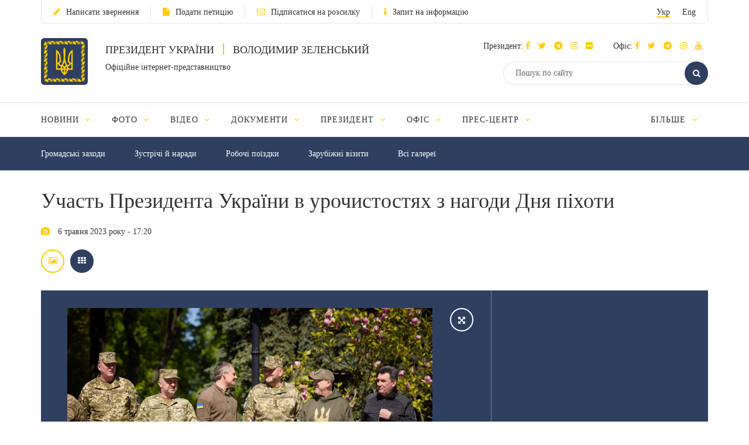

--- FILE ---
content_type: text/html; charset=UTF-8
request_url: https://www.president.gov.ua/photos/uchast-prezidenta-ukrayini-v-urochistostyah-z-nagodi-dnya-pi-5385
body_size: 15784
content:
<!DOCTYPE html>
<html lang="ua">
    <head>
        <meta charset="utf-8">
        <meta http-equiv="X-UA-Compatible" content="IE=edge">
        <meta name="viewport" content="width=device-width, initial-scale=1">
        <meta content='true' name='HandheldFriendly'/>
        <meta content='width' name='MobileOptimized'/>
        <meta content='yes' name='apple-mobile-web-app-capable'/>
        <title>Участь Президента України в урочистостях з нагоди Дня піхоти — Офіційне інтернет-представництво Президента України</title>

        <meta name="description" content="Фотогалерея">
        <meta name="keywords" content="">

                                <meta property="og:image" content="https://www.president.gov.ua/storage/j-image-storage/33/15/33/b855c94996371f9bb34dc54d8ca959fc_1683382583_medium.jpeg" />
                                <meta property="og:image" content="https://www.president.gov.ua/storage/j-image-storage/33/15/37/5e41283431a5fde897cf2a10f59e8fdf_1683382583_medium.jpeg" />
                                <meta property="og:image" content="https://www.president.gov.ua/storage/j-image-storage/33/15/41/53f8a61b3ff2e0d2c2ddbeaeb9bd8882_1683382583_medium.jpeg" />
                                                                                                                                                                                                                                                                                                                                                                                                                                                                                                                                                                                                                                                            
        <meta property="og:image" content="https://www.president.gov.ua/images/logo_for_social.png" />
        <meta property="og:title" content="Участь Президента України в урочистостях з нагоди Дня піхоти — Офіційне інтернет-представництво Президента України" />
        <meta property="og:description" content="Фотогалерея" />
        <meta property="og:url" content="https://www.president.gov.ua/photos/uchast-prezidenta-ukrayini-v-urochistostyah-z-nagodi-dnya-pi-5385" />
        <meta property="og:type" content="article" />
        <meta property="og:updated_time" content="1683383387" />
        <meta property="og:site_name" content="Офіційне інтернет-представництво Президента України" />

        <meta name="twitter:card" content="gallery">
        <meta name="twitter:creator" content="creator">
        <meta name="twitter:site" content="@APUkraine">
        <meta name="twitter:url" content="https://www.president.gov.ua/photos/uchast-prezidenta-ukrayini-v-urochistostyah-z-nagodi-dnya-pi-5385" />
        <meta name="twitter:title" content="Участь Президента України в урочистостях з нагоди Дня піхоти — Офіційне інтернет-представництво Президента України">
        <meta name="twitter:description" content="Фотогалерея">
                                <meta name="twitter:image0" content="https://www.president.gov.ua/storage/j-image-storage/33/15/33/b855c94996371f9bb34dc54d8ca959fc_1683382583_medium.jpeg" />
                                <meta name="twitter:image1" content="https://www.president.gov.ua/storage/j-image-storage/33/15/37/5e41283431a5fde897cf2a10f59e8fdf_1683382583_medium.jpeg" />
                                <meta name="twitter:image2" content="https://www.president.gov.ua/storage/j-image-storage/33/15/41/53f8a61b3ff2e0d2c2ddbeaeb9bd8882_1683382583_medium.jpeg" />
                                                                                                                                                                                                                                                                                                                                                                                                                                                                                                                                                                                                                                                            

        <link rel="apple-touch-icon" href="https://www.president.gov.ua/images/apple-touch-icon.png">
        <link rel="icon" sizes="192x192" href="https://www.president.gov.ua/images/apple-touch-icon.png">
        <link rel="icon" href="https://www.president.gov.ua/favicon.ico" type="image/x-icon">
        <meta name="mobile-web-app-capable" content="yes">
        <meta name="apple-mobile-web-app-status-bar-style" content="black">

        <!-- fonts !-->
        <link rel="stylesheet" property='stylesheet' href="/fonts/font-awesome-4.7.0/css/font-awesome.min.css" type="text/css"/>

        <!-- mystyle !-->
        <link rel="stylesheet" property='stylesheet' type="text/css" href="https://www.president.gov.ua/css/style.min.css" media='all'/>
        <link rel="stylesheet" property='stylesheet' type="text/css" href="https://www.president.gov.ua/css/style_additional.css" media='all'/>
        <link rel="stylesheet" property='stylesheet' type="text/css" href="https://www.president.gov.ua/css/menubar.css" media='all'/>
        <link rel="stylesheet" property='stylesheet' type="text/css" href="/css/share-selected-text.min.css"/>

            <link type="application/rss+xml" rel="alternate" href="https://www.president.gov.ua/rss/photos.rss">

        <script src="/js/plugins/jquery.min.js"></script>

        <!--[if lt IE 9]>
            <link rel="stylesheet" type="text/css" href="/css/ie8.css"/>
            <script type="text/javascript" src="/js/rem.min.js"></script>
            <script type="text/javascript" src="/js/respond.min.js"></script>
        <![endif]-->


        <!--[if gte IE 9]>
          <style type="text/css">
            .gradient {
               filter: none;
            }
          </style>
        <![endif]-->

                    <script>
                (function(i,s,o,g,r,a,m){i['GoogleAnalyticsObject']=r;i[r]=i[r]||function(){
                    (i[r].q=i[r].q||[]).push(arguments)},i[r].l=1*new Date();a=s.createElement(o),
                        m=s.getElementsByTagName(o)[0];a.async=1;a.src=g;m.parentNode.insertBefore(a,m)
                })(window,document,'script','//www.google-analytics.com/analytics.js','ga');

                ga('create', 'UA-65781611-1', 'auto');
                ga('send', 'pageview');
            </script>
            
<script>(window.BOOMR_mq=window.BOOMR_mq||[]).push(["addVar",{"rua.upush":"false","rua.cpush":"true","rua.upre":"false","rua.cpre":"true","rua.uprl":"false","rua.cprl":"false","rua.cprf":"false","rua.trans":"SJ-9846ffc2-5ec2-4996-a781-fa4f476a6562","rua.cook":"false","rua.ims":"false","rua.ufprl":"false","rua.cfprl":"true","rua.isuxp":"false","rua.texp":"norulematch","rua.ceh":"false","rua.ueh":"false","rua.ieh.st":"0"}]);</script>
                              <script>!function(e){var n="https://s.go-mpulse.net/boomerang/";if("False"=="True")e.BOOMR_config=e.BOOMR_config||{},e.BOOMR_config.PageParams=e.BOOMR_config.PageParams||{},e.BOOMR_config.PageParams.pci=!0,n="https://s2.go-mpulse.net/boomerang/";if(window.BOOMR_API_key="YD2KP-D2EK2-5M9V5-A6FV5-KYTJ5",function(){function e(){if(!o){var e=document.createElement("script");e.id="boomr-scr-as",e.src=window.BOOMR.url,e.async=!0,i.parentNode.appendChild(e),o=!0}}function t(e){o=!0;var n,t,a,r,d=document,O=window;if(window.BOOMR.snippetMethod=e?"if":"i",t=function(e,n){var t=d.createElement("script");t.id=n||"boomr-if-as",t.src=window.BOOMR.url,BOOMR_lstart=(new Date).getTime(),e=e||d.body,e.appendChild(t)},!window.addEventListener&&window.attachEvent&&navigator.userAgent.match(/MSIE [67]\./))return window.BOOMR.snippetMethod="s",void t(i.parentNode,"boomr-async");a=document.createElement("IFRAME"),a.src="about:blank",a.title="",a.role="presentation",a.loading="eager",r=(a.frameElement||a).style,r.width=0,r.height=0,r.border=0,r.display="none",i.parentNode.appendChild(a);try{O=a.contentWindow,d=O.document.open()}catch(_){n=document.domain,a.src="javascript:var d=document.open();d.domain='"+n+"';void(0);",O=a.contentWindow,d=O.document.open()}if(n)d._boomrl=function(){this.domain=n,t()},d.write("<bo"+"dy onload='document._boomrl();'>");else if(O._boomrl=function(){t()},O.addEventListener)O.addEventListener("load",O._boomrl,!1);else if(O.attachEvent)O.attachEvent("onload",O._boomrl);d.close()}function a(e){window.BOOMR_onload=e&&e.timeStamp||(new Date).getTime()}if(!window.BOOMR||!window.BOOMR.version&&!window.BOOMR.snippetExecuted){window.BOOMR=window.BOOMR||{},window.BOOMR.snippetStart=(new Date).getTime(),window.BOOMR.snippetExecuted=!0,window.BOOMR.snippetVersion=12,window.BOOMR.url=n+"YD2KP-D2EK2-5M9V5-A6FV5-KYTJ5";var i=document.currentScript||document.getElementsByTagName("script")[0],o=!1,r=document.createElement("link");if(r.relList&&"function"==typeof r.relList.supports&&r.relList.supports("preload")&&"as"in r)window.BOOMR.snippetMethod="p",r.href=window.BOOMR.url,r.rel="preload",r.as="script",r.addEventListener("load",e),r.addEventListener("error",function(){t(!0)}),setTimeout(function(){if(!o)t(!0)},3e3),BOOMR_lstart=(new Date).getTime(),i.parentNode.appendChild(r);else t(!1);if(window.addEventListener)window.addEventListener("load",a,!1);else if(window.attachEvent)window.attachEvent("onload",a)}}(),"".length>0)if(e&&"performance"in e&&e.performance&&"function"==typeof e.performance.setResourceTimingBufferSize)e.performance.setResourceTimingBufferSize();!function(){if(BOOMR=e.BOOMR||{},BOOMR.plugins=BOOMR.plugins||{},!BOOMR.plugins.AK){var n="true"=="true"?1:0,t="",a="clpo2lyx2w5m22lvyxbq-f-5d2ba4a88-clientnsv4-s.akamaihd.net",i="false"=="true"?2:1,o={"ak.v":"39","ak.cp":"1314352","ak.ai":parseInt("790200",10),"ak.ol":"0","ak.cr":9,"ak.ipv":4,"ak.proto":"h2","ak.rid":"c90c27fe","ak.r":51095,"ak.a2":n,"ak.m":"","ak.n":"essl","ak.bpcip":"18.222.237.0","ak.cport":47138,"ak.gh":"23.215.214.237","ak.quicv":"","ak.tlsv":"tls1.3","ak.0rtt":"","ak.0rtt.ed":"","ak.csrc":"-","ak.acc":"","ak.t":"1769326019","ak.ak":"hOBiQwZUYzCg5VSAfCLimQ==ha0Ah7q5IsFQzzxj6L79F5ERJRkDLgTKO+UeWyYljQHN0e6vrpo0cnUlcfJrBddADLNtF0JK/WKBfUoUIS6W1WhdrC1jGOGh2y70GuZI1NJkSDFnUJgpl7WbrWyw8fEw7wVMcHZDdgNDZZTSdU2n0FgxSk7Q8ovAPfE6sMJE7CIQWlLQbYLO2MVZDIpl5FImUUImIU4ZQq66TGjaeFeAxLOnMTzxqTrU4W/XqB5MZR1AMdq/Vw5QUtfHMT/0MV3rq9HPCkWdd9nD2V1wf1fq8efeItv93gBudupJ2XEZrllo8taqlZ23GepygajyjYUxlFa4r7uo+39Qn6Rmd0rv9fPjhUn5T/1WlQtU249vU36EUuPPpGEhzOUUSXkqYjk2IivwiMkLbcvbRVNODKnCm6ynFxBSc15etWZPs9qukMk=","ak.pv":"25","ak.dpoabenc":"","ak.tf":i};if(""!==t)o["ak.ruds"]=t;var r={i:!1,av:function(n){var t="http.initiator";if(n&&(!n[t]||"spa_hard"===n[t]))o["ak.feo"]=void 0!==e.aFeoApplied?1:0,BOOMR.addVar(o)},rv:function(){var e=["ak.bpcip","ak.cport","ak.cr","ak.csrc","ak.gh","ak.ipv","ak.m","ak.n","ak.ol","ak.proto","ak.quicv","ak.tlsv","ak.0rtt","ak.0rtt.ed","ak.r","ak.acc","ak.t","ak.tf"];BOOMR.removeVar(e)}};BOOMR.plugins.AK={akVars:o,akDNSPreFetchDomain:a,init:function(){if(!r.i){var e=BOOMR.subscribe;e("before_beacon",r.av,null,null),e("onbeacon",r.rv,null,null),r.i=!0}return this},is_complete:function(){return!0}}}}()}(window);</script></head>
    <body>

    <!--<div class="preload_block" style="position: fixed; top: 0px; left: 0px; width: 100%; height: 100%; z-index: 10000; display: block; background: rgb(255, 255, 255);"></div>!-->

        <!--all!-->
        <div class="all">

            <!--header!-->
<header data-fixed="1">

    <!--header_top!-->
    <div class="header_top" tabindex="-1">
        <div class="container">
            <div class="header_top_container">
                <div class="row">
                    <div class="col-xs-9">
                        <ul class="link_row">

                                                    <li>
                                <a class="small_text" href="https://www.president.gov.ua/appeals/submit-appeal"><i class="fa fa-pencil"></i>Написати звернення</a>
                            </li>
                                                                                    <li>
                                    <a class="small_text" href="https://petition.president.gov.ua" target="_blank"><i class="fa fa-file"></i>Подати петицію</a>
                                </li>
                            
                                                            <li>
                                    <a class="small_text" href="https://www.president.gov.ua/subscribe"><i class="fa fa-envelope-o"></i>Підписатися на розсилку</a>
                                </li>
                                                                                                                    <li>
                                    <a class="small_text" href="https://www.president.gov.ua/public-info/pub-info-request"><i class="fa fa-info"></i>Запит на інформацію</a>
                                </li>
                                                    </ul>
                    </div>
                    <div class="col-xs-3">
                        <div class="lang right">
                            <ul>
                                <li><a class="small_text act" href="https://www.president.gov.ua/photos/uchast-prezidenta-ukrayini-v-urochistostyah-z-nagodi-dnya-pi-5385" onclick="App.changeLocale('ua');">Укр</a></li>
                                <li><a class="small_text " href="https://www.president.gov.ua/en/photos/uchast-prezidenta-ukrayini-v-urochistostyah-z-nagodi-dnya-pi-5385" onclick="App.changeLocale('en');">Eng</a></li>
                            </ul>
                        </div>
                    </div>
                </div>
            </div>
        </div>
    </div>
    <!--header_top!-->

    <!--header_center!-->
    <div class="header_center">

        <!--mobile menu!-->
        <div class="mobile_menu">

            <div class="row mobile_top">
                <div class="col-xs-9">
                    <div class="lang">
                        <ul>
                            <li><a tabindex="-1" class="small_text act" href="https://www.president.gov.ua/photos/uchast-prezidenta-ukrayini-v-urochistostyah-z-nagodi-dnya-pi-5385" onclick="App.changeLocale('ua');">Укр</a></li>
                            <li><a tabindex="-1" class="small_text " href="https://www.president.gov.ua/en/photos/uchast-prezidenta-ukrayini-v-urochistostyah-z-nagodi-dnya-pi-5385" onclick="App.changeLocale('en');">Eng</a></li>
                        </ul>
                    </div>
                </div>
                <div class="col-xs-3">
                    <a tabindex="-1" onclick="MobileMenu.close();" class="close_mobile_menu" href="javascript:;">
                        <span class="circle white"><i class="fa fa-times"></i></span>
                    </a>
                </div>
            </div>

            <ul class="link_row">
                                  <li>
                      <a tabindex="-1" class="small_text" href="https://www.president.gov.ua/appeals/appeals-info"><i class="fa fa-pencil"></i>Написати звернення</a>
                    </li>
                
                                    <li>
                        <a tabindex="-1" class="small_text" href="https://petition.president.gov.ua" target="_blank"><i class="fa fa-file"></i>Подати петицію</a>
                    </li>
                
                                    <li>
                        <a tabindex="-1" class="small_text" href="https://www.president.gov.ua/subscribe"><i class="fa fa-file"></i>Підписатися на розсилку</a>
                    </li>
                

                
                                    <li>
                        <a tabindex="-1" class="small_text" href="https://www.president.gov.ua/public-info/pub-info-request"><i class="fa fa-file"></i>Запит на інформацію</a>
                    </li>
                            </ul>

            <!--mobile_search!-->
            <div class="mobile_search">
                <form action="https://www.president.gov.ua/search" method="get">
                    <button tabindex="-1" class="round_btn" type="submit"><i class="fa fa-search"></i></button>
                    <input tabindex="-1" type="text" placeholder="Пошук по сайту" name="query">
                    <input tabindex="-1" type="hidden" name="_token" value="piJzjrRnAEEo6riTegcTN99fRmuJO3p6XmHjZPAA">
                </form>
            </div>
            <!--mobile_search!-->

            <!--main_menu!-->
            <div class="main_menu">
                <ul class="main_menu_table">
                                                                  
                        <li class="main_menu_cell">
                            <a tabindex="-1" class="main_menu_link " href="https://www.president.gov.ua/news">Новини</a>

                                                            <i onclick="MobileMenu.show_sub($(this))" class="fa fa-angle-down"></i>
                            
                                                            <div class="main_menu_sub">
                                    <ul>
                                                                                     
                                            <li><a tabindex="-1" href="https://www.president.gov.ua/news/last">Останні новини</a></li>
                                                                                    
                                            <li><a tabindex="-1" href="https://www.president.gov.ua/news/speeches">Промови та звернення</a></li>
                                                                                    
                                            <li><a tabindex="-1" href="https://www.president.gov.ua/news/greetings">Вiтання</a></li>
                                                                                    
                                            <li><a tabindex="-1" href="https://www.president.gov.ua/news/administration">Офіс Президента</a></li>
                                                                                    
                                            <li><a tabindex="-1" href="https://www.president.gov.ua/news/wife">Дружина Президента</a></li>
                                                                                                                                                                                                                                                                            
                                            <li><a tabindex="-1" href="https://www.president.gov.ua/news/all">Всі новини</a></li>
                                                                                                                                                                        </ul>
                                </div>
                                                    </li>
                                            
                        <li class="main_menu_cell">
                            <a tabindex="-1" class="main_menu_link " href="https://www.president.gov.ua/photos">Фото</a>

                                                            <i onclick="MobileMenu.show_sub($(this))" class="fa fa-angle-down"></i>
                            
                                                            <div class="main_menu_sub">
                                    <ul>
                                                                                     
                                            <li><a tabindex="-1" href="https://www.president.gov.ua/photos/social-activities">Громадські заходи</a></li>
                                                                                    
                                            <li><a tabindex="-1" href="https://www.president.gov.ua/photos/meetings">Зустрічі й наради</a></li>
                                                                                    
                                            <li><a tabindex="-1" href="https://www.president.gov.ua/photos/working-visits">Робочі поїздки</a></li>
                                                                                                                                                                                                                                                                                                                                                                                                                                                                    
                                            <li><a tabindex="-1" href="https://www.president.gov.ua/photos/foreign-visits">Зарубіжні візити</a></li>
                                                                                                                                                                                
                                            <li><a tabindex="-1" href="https://www.president.gov.ua/photos/all">Всі галереї</a></li>
                                                                                                                                                                                                                                                                                                                                                                                                                                                                                                                                                        </ul>
                                </div>
                                                    </li>
                                            
                        <li class="main_menu_cell">
                            <a tabindex="-1" class="main_menu_link " href="https://www.president.gov.ua/videos">Відео</a>

                                                            <i onclick="MobileMenu.show_sub($(this))" class="fa fa-angle-down"></i>
                            
                                                            <div class="main_menu_sub">
                                    <ul>
                                                                                     
                                            <li><a tabindex="-1" href="https://www.president.gov.ua/videos/videos-archive">Відеотека</a></li>
                                                                                                                                                                        </ul>
                                </div>
                                                    </li>
                                            
                        <li class="main_menu_cell">
                            <a tabindex="-1" class="main_menu_link " href="https://www.president.gov.ua/documents">Документи</a>

                                                            <i onclick="MobileMenu.show_sub($(this))" class="fa fa-angle-down"></i>
                            
                                                            <div class="main_menu_sub">
                                    <ul>
                                                                                     
                                            <li><a tabindex="-1" href="https://www.president.gov.ua/documents/decrees">Укази</a></li>
                                                                                    
                                            <li><a tabindex="-1" href="https://www.president.gov.ua/documents/instructions">Розпорядження</a></li>
                                                                                    
                                            <li><a tabindex="-1" href="https://www.president.gov.ua/documents/constitution">Конституція України</a></li>
                                                                                                                                                                                                                                                                            
                                            <li><a tabindex="-1" href="https://www.president.gov.ua/documents/all">Всі документи</a></li>
                                                                                                                                                                                                                                                                    </ul>
                                </div>
                                                    </li>
                                            
                        <li class="main_menu_cell">
                            <a tabindex="-1" class="main_menu_link " href="https://www.president.gov.ua/president">Президент</a>

                                                            <i onclick="MobileMenu.show_sub($(this))" class="fa fa-angle-down"></i>
                            
                                                            <div class="main_menu_sub">
                                    <ul>
                                                                                     
                                            <li><a tabindex="-1" href="https://www.president.gov.ua/president/biografiya">Біографія</a></li>
                                                                                                                                                                                
                                            <li><a tabindex="-1" href="https://www.president.gov.ua/president/about-president">Про Президента України</a></li>
                                                                                                                                                                        </ul>
                                </div>
                                                    </li>
                                            
                        <li class="main_menu_cell">
                            <a tabindex="-1" class="main_menu_link " href="https://www.president.gov.ua/administration">Офіс</a>

                                                            <i onclick="MobileMenu.show_sub($(this))" class="fa fa-angle-down"></i>
                            
                                                            <div class="main_menu_sub">
                                    <ul>
                                                                                     
                                            <li><a tabindex="-1" href="https://www.president.gov.ua/administration/office-management">Керівництво Офісу</a></li>
                                                                                                                                                                                
                                            <li><a tabindex="-1" href="https://www.president.gov.ua/administration/ogoloshennya-2">Оголошення</a></li>
                                                                                    
                                            <li><a tabindex="-1" href="https://www.president.gov.ua/administration/vakansiyi">Вакансії</a></li>
                                                                                    
                                            <li><a tabindex="-1" href="https://www.president.gov.ua/administration/borotba-z-korupciyeyu">Запобігання корупції</a></li>
                                                                                                                                                                                                                                                                                                                                                                                                                                                                                                                                                                                                                                                                                                                                                                                                                                            </ul>
                                </div>
                                                    </li>
                                            
                        <li class="main_menu_cell">
                            <a tabindex="-1" class="main_menu_link " href="https://www.president.gov.ua/press-office">Прес-центр</a>

                                                            <i onclick="MobileMenu.show_sub($(this))" class="fa fa-angle-down"></i>
                            
                                                            <div class="main_menu_sub">
                                    <ul>
                                                                                                                                                                                 
                                            <li><a tabindex="-1" href="https://www.president.gov.ua/press-office/upcoming-events">Анонси</a></li>
                                                                                    
                                            <li><a tabindex="-1" href="https://www.president.gov.ua/press-office/press-1">Робота зі ЗМІ</a></li>
                                                                                    
                                            <li><a tabindex="-1" href="https://www.president.gov.ua/press-office/rss-feeds">Розсилка матеріалів</a></li>
                                                                            </ul>
                                </div>
                                                    </li>
                                            
                        <li class="main_menu_cell">
                            <a tabindex="-1" class="main_menu_link " href="https://www.president.gov.ua/appeals">Звернення громадян</a>

                                                            <i onclick="MobileMenu.show_sub($(this))" class="fa fa-angle-down"></i>
                            
                                                            <div class="main_menu_sub">
                                    <ul>
                                                                                     
                                            <li><a tabindex="-1" href="https://www.president.gov.ua/appeals/appeals-info">Про звернення громадян</a></li>
                                                                                    
                                            <li><a tabindex="-1" href="https://www.president.gov.ua/appeals/sample-grom">Зразок звернення громадян до Президента України</a></li>
                                                                                    
                                            <li><a tabindex="-1" href="https://www.president.gov.ua/appeals/schedule">Графік прийому громадян</a></li>
                                                                                    
                                            <li><a tabindex="-1" href="https://www.president.gov.ua/appeals/petition">Електронні петиції</a></li>
                                                                                                                                                                                
                                            <li><a tabindex="-1" href="https://www.president.gov.ua/appeals/appeals-procedure">Порядок прийому громадян</a></li>
                                                                                    
                                            <li><a tabindex="-1" href="https://www.president.gov.ua/appeals/requests-state">Стан опрацювання звернень громадян</a></li>
                                                                                                                                                                        </ul>
                                </div>
                                                    </li>
                                            
                        <li class="main_menu_cell">
                            <a tabindex="-1" class="main_menu_link " href="https://www.president.gov.ua/public-info">Публічна інформація</a>

                                                            <i onclick="MobileMenu.show_sub($(this))" class="fa fa-angle-down"></i>
                            
                                                            <div class="main_menu_sub">
                                    <ul>
                                                                                     
                                            <li><a tabindex="-1" href="https://www.president.gov.ua/public-info/access">Доступ до публічної інформації</a></li>
                                                                                    
                                            <li><a tabindex="-1" href="https://www.president.gov.ua/public-info/pub-info-request">Запит на інформацію онлайн</a></li>
                                                                                    
                                            <li><a tabindex="-1" href="https://www.president.gov.ua/public-info/pub-info-reports">Звіти</a></li>
                                                                                                                                                                                
                                            <li><a tabindex="-1" href="https://www.president.gov.ua/public-info/pub-info-instr">Методичні матеріали</a></li>
                                                                                    
                                            <li><a tabindex="-1" href="https://www.president.gov.ua/public-info/pub-info-account">Облік публічної інформації</a></li>
                                                                                                                                                                                                                                                                                                                                                                </ul>
                                </div>
                                                    </li>
                                            
                        <li class="main_menu_cell">
                            <a tabindex="-1" class="main_menu_link " href="https://www.president.gov.ua/lustration">Очищення влади</a>

                                                            <i onclick="MobileMenu.show_sub($(this))" class="fa fa-angle-down"></i>
                            
                                                            <div class="main_menu_sub">
                                    <ul>
                                                                                     
                                            <li><a tabindex="-1" href="https://www.president.gov.ua/lustration/about">Інформація</a></li>
                                                                                    
                                            <li><a tabindex="-1" href="https://www.president.gov.ua/lustration/documents">Документи</a></li>
                                                                                    
                                            <li><a tabindex="-1" href="https://www.president.gov.ua/lustration/lustr-list">Перелік посад та осіб, щодо яких проводиться перевірка</a></li>
                                                                            </ul>
                                </div>
                                                    </li>
                                                        </ul>
            </div>
            <!--main_menu!-->

            <!--header_soc!-->
            <div class="header_soc">
                                <div class="soc_box">
                    <p class="small_text ">Президент:
                                                                          <a tabindex="-1" href="https://www.facebook.com/zelenskyy.official" target="_blank"><i class="fa fa-facebook"></i></a>
                                              
                                                                          <a tabindex="-1" href="https://twitter.com/ZelenskyyUa" target="_blank"  role="button" aria-label="Читати у Twitter"><i class="fa fa-twitter"></i></a>
                                              
                                                  <a tabindex="-1" href="https://t.me/V_Zelenskiy_official" target="_blank"><i class="fa fa-telegram"></i></a>
                      

                                                  <a tabindex="-1" href="https://www.instagram.com/zelenskyy_official" target="_blank"><i class="fa fa-instagram"></i></a>
                      
                                                  <a tabindex="-1" href="https://www.flickr.com/photos/165930373@N06" target="_blank"><i class="fa fa-flickr"></i></a>
                      
                    </p>
                </div>
                                                <div class="soc_box">
                    <p class="small_text ">Офіс:
                                                                          <a tabindex="-1" href="https://www.facebook.com/president.gov.ua" target="_blank"><i class="fa fa-facebook"></i></a>
                                              
                                                                          <a tabindex="-1" href="https://twitter.com/APUkraine" target="_blank" role="button" aria-label="Читати у Twitter"><i class="fa fa-twitter"></i></a>
                                              

                                                      <a tabindex="-1" href="https://t.me/OP_UA" target="_blank"><i class="fa fa-telegram"></i></a>
                      
                                                  <a tabindex="-1" href="https://www.instagram.com/op_ukraine/" target="_blank"><i class="fa fa-instagram"></i></a>
                      

                                                      <a tabindex="-1" href="https://www.youtube.com/user/PresidentGovUa" target="_blank"><i class="fa fa-youtube"></i></a>
                                          </p>
                </div>
                            </div>
            <!--header_soc!-->
        </div>
        <!--mobile menu!-->

        <div class="container">
            <div class="header_center_container">
                <div class="row">
                    <div class="col-xs-7">
                        <div class="logo clearfix">
                            <div class="logo_img">
                                <a href="https://www.president.gov.ua">
                                    <img class="normal" src="/images/emblem.svg" width="80" height="80" alt="Головна">
                                    <img class="ie8" src="/images/logo.png" width="80" height="80" alt="Головна">
                                </a>
                            </div>
                            <div class="logo_text">
                                <p class="uppercase_text">Президент України <span class="vert_line"></span> Володимир Зеленський</p>
                                <p class="small_text">Офіційне інтернет-представництво</p>
                            </div>
                        </div>
                    </div>
                    <div class="col-xs-5">

                        <!--mobile nav!-->
                        <div class="mob_nav">
                            <a tabindex="-1" onclick="MobileMenu.toggle($(this))" href="javascript:;">
                                <span class="circle blue"><i class="fa fa-navicon"></i></span>
                            </a>
                        </div>
                        <!--mobile nav!-->

                        <!--header_soc!-->
                        <div class="header_soc">
                                                        <div class="soc_box">
                                <p class="small_text ">Президент:
                                                                                                              <a tabindex="-1" href="https://www.facebook.com/zelenskyy.official" target="_blank"><i class="fa fa-facebook"></i></a>
                                                                      
                                                                                                              <a tabindex="-1" href="https://twitter.com/ZelenskyyUa" target="_blank"  role="button" aria-label="Читати у Twitter"><i class="fa fa-twitter"></i></a>
                                                                      

                    		                          	    <a tabindex="-1" href="https://t.me/V_Zelenskiy_official" target="_blank"><i class="fa fa-telegram"></i></a>
                    		  

                                                                          <a tabindex="-1" href="https://www.instagram.com/zelenskyy_official" target="_blank"><i class="fa fa-instagram"></i></a>
                                  
                                                                      <a tabindex="-1" href="https://www.flickr.com/photos/165930373@N06" target="_blank"><i class="fa fa-flickr"></i></a>
                                  
                                </p>
                            </div>
                                                                                    <div class="soc_box">
                                <p class="small_text ">Офіс:
                                                                                                              <a tabindex="-1" href="https://www.facebook.com/president.gov.ua" target="_blank"><i class="fa fa-facebook"></i></a>
                                                                      
                                                                                                              <a tabindex="-1" href="https://twitter.com/APUkraine" target="_blank" role="button" aria-label="Читати у Twitter"><i class="fa fa-twitter"></i></a>
                                                                      

                    		                              	    <a tabindex="-1" href="https://t.me/OP_UA" target="_blank"><i class="fa fa-telegram"></i></a>
                    		  
                    		                          	    <a tabindex="-1" href="https://www.instagram.com/op_ukraine/" target="_blank"><i class="fa fa-instagram"></i></a>
                    		  

                                                                              <a tabindex="-1" href="https://www.youtube.com/user/PresidentGovUa" target="_blank"><i class="fa fa-youtube"></i></a>
                                                                  </p>
                            </div>
                                                    </div>
                        <!--header_soc!-->

                        <div class="clear"></div>

                        <!--header_search!-->
                        <div class="header_search">
                            <form action="https://www.president.gov.ua/search" method="get">
                                <div class="search_row">
                                    <button tabindex="-1" class="round_btn act" type="submit"><i class="fa fa-search"></i></button>
                                    <input class="act" type="text" placeholder="Пошук по сайту" name="query">
                                    <input tabindex="-1" type="hidden" name="_token" value="piJzjrRnAEEo6riTegcTN99fRmuJO3p6XmHjZPAA">
                                </div>
                            </form>
                        </div>
                        <!--header_search!-->
                    </div>
                </div>
            </div>
        </div>
    </div>
    <!--header_center!-->

    <!--header_bottom!-->
    <div class="header_bottom">
        <div class="container">
            <div id="main_menu" class="main_menu js_menu" role="navigation" aria-label="Main menu" tabindex="-1">
                <ul id="nav" class="menubar root-level main_menu_table" role="menubar">
                                                                          
                            <li class="menu-parent main_menu_cell" role="menuitem" tabindex="0" aria-haspopup="true">
                                <a role="none" tabindex="-1" class="main_menu_link " href="https://www.president.gov.ua/news">Новини
                                                                            <i role="none" tabindex="-1" class="fa fa-angle-down"></i>
                                                                    </a>
                                                                    <ul role="menu" class="menu" aria-hidden="true">
                                                                                                                                 <li role="menuitem" class="menu-item" tabindex="-1"><a href="https://www.president.gov.ua/news/last">Останні новини</a></li>
                                                                                                                                <li role="menuitem" class="menu-item" tabindex="-1"><a href="https://www.president.gov.ua/news/speeches">Промови та звернення</a></li>
                                                                                                                                <li role="menuitem" class="menu-item" tabindex="-1"><a href="https://www.president.gov.ua/news/greetings">Вiтання</a></li>
                                                                                                                                <li role="menuitem" class="menu-item" tabindex="-1"><a href="https://www.president.gov.ua/news/administration">Офіс Президента</a></li>
                                                                                                                                <li role="menuitem" class="menu-item" tabindex="-1"><a href="https://www.president.gov.ua/news/wife">Дружина Президента</a></li>
                                                                                                                                                                                                                                                                                                                        <li role="menuitem" class="menu-item" tabindex="-1"><a href="https://www.president.gov.ua/news/all">Всі новини</a></li>
                                                                                                                                                                        </ul>
                                                            </li>
                                                    
                            <li class="menu-parent main_menu_cell" role="menuitem" tabindex="0" aria-haspopup="true">
                                <a role="none" tabindex="-1" class="main_menu_link " href="https://www.president.gov.ua/photos">Фото
                                                                            <i role="none" tabindex="-1" class="fa fa-angle-down"></i>
                                                                    </a>
                                                                    <ul role="menu" class="menu" aria-hidden="true">
                                                                                                                                 <li role="menuitem" class="menu-item" tabindex="-1"><a href="https://www.president.gov.ua/photos/social-activities">Громадські заходи</a></li>
                                                                                                                                <li role="menuitem" class="menu-item" tabindex="-1"><a href="https://www.president.gov.ua/photos/meetings">Зустрічі й наради</a></li>
                                                                                                                                <li role="menuitem" class="menu-item" tabindex="-1"><a href="https://www.president.gov.ua/photos/working-visits">Робочі поїздки</a></li>
                                                                                                                                                                                                                                                                                                                                                                                                                                                                                                                <li role="menuitem" class="menu-item" tabindex="-1"><a href="https://www.president.gov.ua/photos/foreign-visits">Зарубіжні візити</a></li>
                                                                                                                                                                                                                            <li role="menuitem" class="menu-item" tabindex="-1"><a href="https://www.president.gov.ua/photos/all">Всі галереї</a></li>
                                                                                                                                                                                                                                                                                                                                                                                                                                                                                                                                                        </ul>
                                                            </li>
                                                    
                            <li class="menu-parent main_menu_cell" role="menuitem" tabindex="0" aria-haspopup="true">
                                <a role="none" tabindex="-1" class="main_menu_link " href="https://www.president.gov.ua/videos">Відео
                                                                            <i role="none" tabindex="-1" class="fa fa-angle-down"></i>
                                                                    </a>
                                                                    <ul role="menu" class="menu" aria-hidden="true">
                                                                                                                                 <li role="menuitem" class="menu-item" tabindex="-1"><a href="https://www.president.gov.ua/videos/videos-archive">Відеотека</a></li>
                                                                                                                                                                        </ul>
                                                            </li>
                                                    
                            <li class="menu-parent main_menu_cell" role="menuitem" tabindex="0" aria-haspopup="true">
                                <a role="none" tabindex="-1" class="main_menu_link " href="https://www.president.gov.ua/documents">Документи
                                                                            <i role="none" tabindex="-1" class="fa fa-angle-down"></i>
                                                                    </a>
                                                                    <ul role="menu" class="menu" aria-hidden="true">
                                                                                                                                 <li role="menuitem" class="menu-item" tabindex="-1"><a href="https://www.president.gov.ua/documents/decrees">Укази</a></li>
                                                                                                                                <li role="menuitem" class="menu-item" tabindex="-1"><a href="https://www.president.gov.ua/documents/instructions">Розпорядження</a></li>
                                                                                                                                <li role="menuitem" class="menu-item" tabindex="-1"><a href="https://www.president.gov.ua/documents/constitution">Конституція України</a></li>
                                                                                                                                                                                                                                                                                                                        <li role="menuitem" class="menu-item" tabindex="-1"><a href="https://www.president.gov.ua/documents/all">Всі документи</a></li>
                                                                                                                                                                                                                                                                    </ul>
                                                            </li>
                                                    
                            <li class="menu-parent main_menu_cell" role="menuitem" tabindex="0" aria-haspopup="true">
                                <a role="none" tabindex="-1" class="main_menu_link " href="https://www.president.gov.ua/president">Президент
                                                                            <i role="none" tabindex="-1" class="fa fa-angle-down"></i>
                                                                    </a>
                                                                    <ul role="menu" class="menu" aria-hidden="true">
                                                                                                                                 <li role="menuitem" class="menu-item" tabindex="-1"><a href="https://www.president.gov.ua/president/biografiya">Біографія</a></li>
                                                                                                                                                                                                                            <li role="menuitem" class="menu-item" tabindex="-1"><a href="https://www.president.gov.ua/president/about-president">Про Президента України</a></li>
                                                                                                                                                                        </ul>
                                                            </li>
                                                    
                            <li class="menu-parent main_menu_cell" role="menuitem" tabindex="0" aria-haspopup="true">
                                <a role="none" tabindex="-1" class="main_menu_link " href="https://www.president.gov.ua/administration">Офіс
                                                                            <i role="none" tabindex="-1" class="fa fa-angle-down"></i>
                                                                    </a>
                                                                    <ul role="menu" class="menu" aria-hidden="true">
                                                                                                                                 <li role="menuitem" class="menu-item" tabindex="-1"><a href="https://www.president.gov.ua/administration/office-management">Керівництво Офісу</a></li>
                                                                                                                                                                                                                            <li role="menuitem" class="menu-item" tabindex="-1"><a href="https://www.president.gov.ua/administration/ogoloshennya-2">Оголошення</a></li>
                                                                                                                                <li role="menuitem" class="menu-item" tabindex="-1"><a href="https://www.president.gov.ua/administration/vakansiyi">Вакансії</a></li>
                                                                                                                                <li role="menuitem" class="menu-item" tabindex="-1"><a href="https://www.president.gov.ua/administration/borotba-z-korupciyeyu">Запобігання корупції</a></li>
                                                                                                                                                                                                                                                                                                                                                                                                                                                                                                                                                                                                                                                                                                                                                                                                                                            </ul>
                                                            </li>
                                                    
                            <li class="menu-parent main_menu_cell" role="menuitem" tabindex="0" aria-haspopup="true">
                                <a role="none" tabindex="-1" class="main_menu_link " href="https://www.president.gov.ua/press-office">Прес-центр
                                                                            <i role="none" tabindex="-1" class="fa fa-angle-down"></i>
                                                                    </a>
                                                                    <ul role="menu" class="menu" aria-hidden="true">
                                                                                                                                                                                                                             <li role="menuitem" class="menu-item" tabindex="-1"><a href="https://www.president.gov.ua/press-office/upcoming-events">Анонси</a></li>
                                                                                                                                <li role="menuitem" class="menu-item" tabindex="-1"><a href="https://www.president.gov.ua/press-office/press-1">Робота зі ЗМІ</a></li>
                                                                                                                                <li role="menuitem" class="menu-item" tabindex="-1"><a href="https://www.president.gov.ua/press-office/rss-feeds">Розсилка матеріалів</a></li>
                                                                            </ul>
                                                            </li>
                                                    
                            <li class="menu-parent main_menu_cell" role="menuitem" tabindex="0" aria-haspopup="true">
                                <a role="none" tabindex="-1" class="main_menu_link " href="https://www.president.gov.ua/appeals">Звернення громадян
                                                                            <i role="none" tabindex="-1" class="fa fa-angle-down"></i>
                                                                    </a>
                                                                    <ul role="menu" class="menu" aria-hidden="true">
                                                                                                                                 <li role="menuitem" class="menu-item" tabindex="-1"><a href="https://www.president.gov.ua/appeals/appeals-info">Про звернення громадян</a></li>
                                                                                                                                <li role="menuitem" class="menu-item" tabindex="-1"><a href="https://www.president.gov.ua/appeals/sample-grom">Зразок звернення громадян до Президента України</a></li>
                                                                                                                                <li role="menuitem" class="menu-item" tabindex="-1"><a href="https://www.president.gov.ua/appeals/schedule">Графік прийому громадян</a></li>
                                                                                                                                <li role="menuitem" class="menu-item" tabindex="-1"><a href="https://www.president.gov.ua/appeals/petition">Електронні петиції</a></li>
                                                                                                                                                                                                                            <li role="menuitem" class="menu-item" tabindex="-1"><a href="https://www.president.gov.ua/appeals/appeals-procedure">Порядок прийому громадян</a></li>
                                                                                                                                <li role="menuitem" class="menu-item" tabindex="-1"><a href="https://www.president.gov.ua/appeals/requests-state">Стан опрацювання звернень громадян</a></li>
                                                                                                                                                                        </ul>
                                                            </li>
                                                    
                            <li class="menu-parent main_menu_cell" role="menuitem" tabindex="0" aria-haspopup="true">
                                <a role="none" tabindex="-1" class="main_menu_link " href="https://www.president.gov.ua/public-info">Публічна інформація
                                                                            <i role="none" tabindex="-1" class="fa fa-angle-down"></i>
                                                                    </a>
                                                                    <ul role="menu" class="menu" aria-hidden="true">
                                                                                                                                 <li role="menuitem" class="menu-item" tabindex="-1"><a href="https://www.president.gov.ua/public-info/access">Доступ до публічної інформації</a></li>
                                                                                                                                <li role="menuitem" class="menu-item" tabindex="-1"><a href="https://www.president.gov.ua/public-info/pub-info-request">Запит на інформацію онлайн</a></li>
                                                                                                                                <li role="menuitem" class="menu-item" tabindex="-1"><a href="https://www.president.gov.ua/public-info/pub-info-reports">Звіти</a></li>
                                                                                                                                                                                                                            <li role="menuitem" class="menu-item" tabindex="-1"><a href="https://www.president.gov.ua/public-info/pub-info-instr">Методичні матеріали</a></li>
                                                                                                                                <li role="menuitem" class="menu-item" tabindex="-1"><a href="https://www.president.gov.ua/public-info/pub-info-account">Облік публічної інформації</a></li>
                                                                                                                                                                                                                                                                                                                                                                </ul>
                                                            </li>
                                                    
                            <li class="menu-parent main_menu_cell" role="menuitem" tabindex="0" aria-haspopup="true">
                                <a role="none" tabindex="-1" class="main_menu_link " href="https://www.president.gov.ua/lustration">Очищення влади
                                                                            <i role="none" tabindex="-1" class="fa fa-angle-down"></i>
                                                                    </a>
                                                                    <ul role="menu" class="menu" aria-hidden="true">
                                                                                                                                 <li role="menuitem" class="menu-item" tabindex="-1"><a href="https://www.president.gov.ua/lustration/about">Інформація</a></li>
                                                                                                                                <li role="menuitem" class="menu-item" tabindex="-1"><a href="https://www.president.gov.ua/lustration/documents">Документи</a></li>
                                                                                                                                <li role="menuitem" class="menu-item" tabindex="-1"><a href="https://www.president.gov.ua/lustration/lustr-list">Перелік посад та осіб, щодо яких проводиться перевірка</a></li>
                                                                            </ul>
                                                            </li>
                                                                <li class="menu-parent all_menu" role="menuitem" tabindex="0" aria-haspopup="true">
                        <a class="main_menu_link" href="javascript:;">Більше <i class="fa fa-angle-down"></i></a>
                        <ul role="menu" class="menu" aria-hidden="true">
                                                                                                                                      <li role="menuitem" class="menu-item hide" tabindex="-1">
                                        <a class="" href="https://www.president.gov.ua/news">Новини</a>
                                    </li>
                                                                                                        <li role="menuitem" class="menu-item hide" tabindex="-1">
                                        <a class="" href="https://www.president.gov.ua/photos">Фото</a>
                                    </li>
                                                                                                        <li role="menuitem" class="menu-item hide" tabindex="-1">
                                        <a class="" href="https://www.president.gov.ua/videos">Відео</a>
                                    </li>
                                                                                                        <li role="menuitem" class="menu-item hide" tabindex="-1">
                                        <a class="" href="https://www.president.gov.ua/documents">Документи</a>
                                    </li>
                                                                                                        <li role="menuitem" class="menu-item hide" tabindex="-1">
                                        <a class="" href="https://www.president.gov.ua/president">Президент</a>
                                    </li>
                                                                                                        <li role="menuitem" class="menu-item hide" tabindex="-1">
                                        <a class="" href="https://www.president.gov.ua/administration">Офіс</a>
                                    </li>
                                                                                                        <li role="menuitem" class="menu-item hide" tabindex="-1">
                                        <a class="" href="https://www.president.gov.ua/press-office">Прес-центр</a>
                                    </li>
                                                                                                        <li role="menuitem" class="menu-item hide" tabindex="-1">
                                        <a class="" href="https://www.president.gov.ua/appeals">Звернення громадян</a>
                                    </li>
                                                                                                        <li role="menuitem" class="menu-item hide" tabindex="-1">
                                        <a class="" href="https://www.president.gov.ua/public-info">Публічна інформація</a>
                                    </li>
                                                                                                        <li role="menuitem" class="menu-item hide" tabindex="-1">
                                        <a class="" href="https://www.president.gov.ua/lustration">Очищення влади</a>
                                    </li>
                                                                                    </ul>
                    </li>
                </ul>
            </div>
        </div>
    </div>
    <!--header_bottom!-->
</header>
<!--header!-->

<!--header_fixed!-->
<div class="header_fixed">
    <!--fixed_top!-->
    <div class="fixed_top">
        <div class="container">
            <div class="row">
                <div class="col-xs-5 header_left_fixed">
                    <div class="logo_fixed clearfix">
                        <div class="logo_fixed_img">
                            <a href="/">
                                <img src="/images/emblem.svg" width="40" header="40" alt="Головна"/>
                            </a>
                        </div>
                        <div class="logo_fixed_text">
                            <p class="uppercase_text">Президент України</p>
                        </div>
                    </div>
                </div>
                <div class="col-xs-4 header_center_fixed">
                    <div class="fixed_btn right">
                        <a onclick="Search.show_fixed($(this));" href="javascript:">
                            <span class="circle white"><i class="fa fa-search"></i></span>
                        </a>
                        <a onclick="FixedMenu.toggle($(this))" href="javascript:">
                            <span class="circle white"><i class="fa fa-navicon"></i></span>
                        </a>
                    </div>
                    <!--fixed_search!-->

                        <div class="header_search">
                            <form id="fixed_search" action="https://www.president.gov.ua/search" method="get">
                                <div class="search_row">
                                    <input type="text" placeholder="Пошук по сайту" name="query">
                                    <input type="hidden" name="_token" value="piJzjrRnAEEo6riTegcTN99fRmuJO3p6XmHjZPAA">
                                </div>
                            </form>
                        </div>
                        <!--fixed_search!-->
                </div>
                <div class="col-xs-3 header_right_fixed">
                    <div class="lang right">
                        <ul>
                            <li><a class="small_text act" href="https://www.president.gov.ua/photos/uchast-prezidenta-ukrayini-v-urochistostyah-z-nagodi-dnya-pi-5385" onclick="App.changeLocale('ua');">Укр</a></li>
                            <li><a class="small_text " href="https://www.president.gov.ua/en/photos/uchast-prezidenta-ukrayini-v-urochistostyah-z-nagodi-dnya-pi-5385" onclick="App.changeLocale('en');">Eng</a></li>
                        </ul>
                    </div>
                </div>
            </div>
        </div>
    </div>
    <!--fixed_top!-->

    <!--fixed_menu!-->
    <div class="fixed_menu js_menu">
        <div class="container">
            <div id="fixed_menu" class="main_menu">
                <ul class="main_menu_table">
                                                                          
                            <li class="main_menu_cell">
                                <a class="main_menu_link " href="https://www.president.gov.ua/news">Новини
                                                                            <i class="fa fa-angle-down"></i>
                                                                    </a>
                                                                    <div class="main_menu_sub">
                                        <ul>
                                                                                             
                                                <li><a href="https://www.president.gov.ua/news/last">Останні новини</a></li>
                                                                                            
                                                <li><a href="https://www.president.gov.ua/news/speeches">Промови та звернення</a></li>
                                                                                            
                                                <li><a href="https://www.president.gov.ua/news/greetings">Вiтання</a></li>
                                                                                            
                                                <li><a href="https://www.president.gov.ua/news/administration">Офіс Президента</a></li>
                                                                                            
                                                <li><a href="https://www.president.gov.ua/news/wife">Дружина Президента</a></li>
                                                                                                                                                                                                                                                                                                    
                                                <li><a href="https://www.president.gov.ua/news/all">Всі новини</a></li>
                                                                                                                                                                                        </ul>
                                    </div>
                                                            </li>
                                                    
                            <li class="main_menu_cell">
                                <a class="main_menu_link " href="https://www.president.gov.ua/photos">Фото
                                                                            <i class="fa fa-angle-down"></i>
                                                                    </a>
                                                                    <div class="main_menu_sub">
                                        <ul>
                                                                                             
                                                <li><a href="https://www.president.gov.ua/photos/social-activities">Громадські заходи</a></li>
                                                                                            
                                                <li><a href="https://www.president.gov.ua/photos/meetings">Зустрічі й наради</a></li>
                                                                                            
                                                <li><a href="https://www.president.gov.ua/photos/working-visits">Робочі поїздки</a></li>
                                                                                                                                                                                                                                                                                                                                                                                                                                                                                                            
                                                <li><a href="https://www.president.gov.ua/photos/foreign-visits">Зарубіжні візити</a></li>
                                                                                                                                                                                                
                                                <li><a href="https://www.president.gov.ua/photos/all">Всі галереї</a></li>
                                                                                                                                                                                                                                                                                                                                                                                                                                                                                                                                                                                                        </ul>
                                    </div>
                                                            </li>
                                                    
                            <li class="main_menu_cell">
                                <a class="main_menu_link " href="https://www.president.gov.ua/videos">Відео
                                                                            <i class="fa fa-angle-down"></i>
                                                                    </a>
                                                                    <div class="main_menu_sub">
                                        <ul>
                                                                                             
                                                <li><a href="https://www.president.gov.ua/videos/videos-archive">Відеотека</a></li>
                                                                                                                                                                                        </ul>
                                    </div>
                                                            </li>
                                                    
                            <li class="main_menu_cell">
                                <a class="main_menu_link " href="https://www.president.gov.ua/documents">Документи
                                                                            <i class="fa fa-angle-down"></i>
                                                                    </a>
                                                                    <div class="main_menu_sub">
                                        <ul>
                                                                                             
                                                <li><a href="https://www.president.gov.ua/documents/decrees">Укази</a></li>
                                                                                            
                                                <li><a href="https://www.president.gov.ua/documents/instructions">Розпорядження</a></li>
                                                                                            
                                                <li><a href="https://www.president.gov.ua/documents/constitution">Конституція України</a></li>
                                                                                                                                                                                                                                                                                                    
                                                <li><a href="https://www.president.gov.ua/documents/all">Всі документи</a></li>
                                                                                                                                                                                                                                                                                            </ul>
                                    </div>
                                                            </li>
                                                    
                            <li class="main_menu_cell">
                                <a class="main_menu_link " href="https://www.president.gov.ua/president">Президент
                                                                            <i class="fa fa-angle-down"></i>
                                                                    </a>
                                                                    <div class="main_menu_sub">
                                        <ul>
                                                                                             
                                                <li><a href="https://www.president.gov.ua/president/biografiya">Біографія</a></li>
                                                                                                                                                                                                
                                                <li><a href="https://www.president.gov.ua/president/about-president">Про Президента України</a></li>
                                                                                                                                                                                        </ul>
                                    </div>
                                                            </li>
                                                    
                            <li class="main_menu_cell">
                                <a class="main_menu_link " href="https://www.president.gov.ua/administration">Офіс
                                                                            <i class="fa fa-angle-down"></i>
                                                                    </a>
                                                                    <div class="main_menu_sub">
                                        <ul>
                                                                                             
                                                <li><a href="https://www.president.gov.ua/administration/office-management">Керівництво Офісу</a></li>
                                                                                                                                                                                                
                                                <li><a href="https://www.president.gov.ua/administration/ogoloshennya-2">Оголошення</a></li>
                                                                                            
                                                <li><a href="https://www.president.gov.ua/administration/vakansiyi">Вакансії</a></li>
                                                                                            
                                                <li><a href="https://www.president.gov.ua/administration/borotba-z-korupciyeyu">Запобігання корупції</a></li>
                                                                                                                                                                                                                                                                                                                                                                                                                                                                                                                                                                                                                                                                                                                                                                                                                                                                                                                    </ul>
                                    </div>
                                                            </li>
                                                    
                            <li class="main_menu_cell">
                                <a class="main_menu_link " href="https://www.president.gov.ua/press-office">Прес-центр
                                                                            <i class="fa fa-angle-down"></i>
                                                                    </a>
                                                                    <div class="main_menu_sub">
                                        <ul>
                                                                                                                                                                                                 
                                                <li><a href="https://www.president.gov.ua/press-office/upcoming-events">Анонси</a></li>
                                                                                            
                                                <li><a href="https://www.president.gov.ua/press-office/press-1">Робота зі ЗМІ</a></li>
                                                                                            
                                                <li><a href="https://www.president.gov.ua/press-office/rss-feeds">Розсилка матеріалів</a></li>
                                                                                    </ul>
                                    </div>
                                                            </li>
                                                    
                            <li class="main_menu_cell">
                                <a class="main_menu_link " href="https://www.president.gov.ua/appeals">Звернення громадян
                                                                            <i class="fa fa-angle-down"></i>
                                                                    </a>
                                                                    <div class="main_menu_sub">
                                        <ul>
                                                                                             
                                                <li><a href="https://www.president.gov.ua/appeals/appeals-info">Про звернення громадян</a></li>
                                                                                            
                                                <li><a href="https://www.president.gov.ua/appeals/sample-grom">Зразок звернення громадян до Президента України</a></li>
                                                                                            
                                                <li><a href="https://www.president.gov.ua/appeals/schedule">Графік прийому громадян</a></li>
                                                                                            
                                                <li><a href="https://www.president.gov.ua/appeals/petition">Електронні петиції</a></li>
                                                                                                                                                                                                
                                                <li><a href="https://www.president.gov.ua/appeals/appeals-procedure">Порядок прийому громадян</a></li>
                                                                                            
                                                <li><a href="https://www.president.gov.ua/appeals/requests-state">Стан опрацювання звернень громадян</a></li>
                                                                                                                                                                                        </ul>
                                    </div>
                                                            </li>
                                                    
                            <li class="main_menu_cell">
                                <a class="main_menu_link " href="https://www.president.gov.ua/public-info">Публічна інформація
                                                                            <i class="fa fa-angle-down"></i>
                                                                    </a>
                                                                    <div class="main_menu_sub">
                                        <ul>
                                                                                             
                                                <li><a href="https://www.president.gov.ua/public-info/access">Доступ до публічної інформації</a></li>
                                                                                            
                                                <li><a href="https://www.president.gov.ua/public-info/pub-info-request">Запит на інформацію онлайн</a></li>
                                                                                            
                                                <li><a href="https://www.president.gov.ua/public-info/pub-info-reports">Звіти</a></li>
                                                                                                                                                                                                
                                                <li><a href="https://www.president.gov.ua/public-info/pub-info-instr">Методичні матеріали</a></li>
                                                                                            
                                                <li><a href="https://www.president.gov.ua/public-info/pub-info-account">Облік публічної інформації</a></li>
                                                                                                                                                                                                                                                                                                                                                                                                </ul>
                                    </div>
                                                            </li>
                                                    
                            <li class="main_menu_cell">
                                <a class="main_menu_link " href="https://www.president.gov.ua/lustration">Очищення влади
                                                                            <i class="fa fa-angle-down"></i>
                                                                    </a>
                                                                    <div class="main_menu_sub">
                                        <ul>
                                                                                             
                                                <li><a href="https://www.president.gov.ua/lustration/about">Інформація</a></li>
                                                                                            
                                                <li><a href="https://www.president.gov.ua/lustration/documents">Документи</a></li>
                                                                                            
                                                <li><a href="https://www.president.gov.ua/lustration/lustr-list">Перелік посад та осіб, щодо яких проводиться перевірка</a></li>
                                                                                    </ul>
                                    </div>
                                                            </li>
                                                                <li class="all_menu">
                        <a class="main_menu_link" href="javascript:;">Більше <i class="fa fa-angle-down"></i></a>
                        <div class="main_menu_sub">
                            <ul>
                                                                                                              
                                        <li class="hide">
                                            <a class="" href="https://www.president.gov.ua/news">Новини</a>
                                        </li>
                                                                            
                                        <li class="hide">
                                            <a class="" href="https://www.president.gov.ua/photos">Фото</a>
                                        </li>
                                                                            
                                        <li class="hide">
                                            <a class="" href="https://www.president.gov.ua/videos">Відео</a>
                                        </li>
                                                                            
                                        <li class="hide">
                                            <a class="" href="https://www.president.gov.ua/documents">Документи</a>
                                        </li>
                                                                            
                                        <li class="hide">
                                            <a class="" href="https://www.president.gov.ua/president">Президент</a>
                                        </li>
                                                                            
                                        <li class="hide">
                                            <a class="" href="https://www.president.gov.ua/administration">Офіс</a>
                                        </li>
                                                                            
                                        <li class="hide">
                                            <a class="" href="https://www.president.gov.ua/press-office">Прес-центр</a>
                                        </li>
                                                                            
                                        <li class="hide">
                                            <a class="" href="https://www.president.gov.ua/appeals">Звернення громадян</a>
                                        </li>
                                                                            
                                        <li class="hide">
                                            <a class="" href="https://www.president.gov.ua/public-info">Публічна інформація</a>
                                        </li>
                                                                            
                                        <li class="hide">
                                            <a class="" href="https://www.president.gov.ua/lustration">Очищення влади</a>
                                        </li>
                                                                                                </ul>
                        </div>
                    </li>
                </ul>
            </div>
        </div>
    </div>
    <!--fixed_menu!-->

</div>
<!--header_fixed!-->

<div class="content_menu_row">
    <div class="container">
        <div id="content_menu" class="content_menu">
            <ul class="content_menu_table">
                                                              
                        
                                            
                                                                                     
                                <li class="content_menu_cell">
                                    <a href="https://www.president.gov.ua/photos/social-activities"
                                       class="content_menu_link ">
                                        Громадські заходи
                                    </a>
                                </li>
                                                            
                                <li class="content_menu_cell">
                                    <a href="https://www.president.gov.ua/photos/meetings"
                                       class="content_menu_link ">
                                        Зустрічі й наради
                                    </a>
                                </li>
                                                            
                                <li class="content_menu_cell">
                                    <a href="https://www.president.gov.ua/photos/working-visits"
                                       class="content_menu_link ">
                                        Робочі поїздки
                                    </a>
                                </li>
                                                                                                                                                                                                                                                                                                                                            
                                <li class="content_menu_cell">
                                    <a href="https://www.president.gov.ua/photos/foreign-visits"
                                       class="content_menu_link ">
                                        Зарубіжні візити
                                    </a>
                                </li>
                                                                                                                                
                                <li class="content_menu_cell">
                                    <a href="https://www.president.gov.ua/photos/all"
                                       class="content_menu_link ">
                                        Всі галереї
                                    </a>
                                </li>
                                                                                                                                                                                                                                                                                                                                                                                                            <li class="all_menu">
                                <a class="content_menu_link" href="javascript:;">Більше <i class="fa fa-angle-down"></i></a>
                                <div class="main_menu_sub">
                                    <ul>
                                                                                     
                                            <li class="hide">
                                                <a href="https://www.president.gov.ua/photos/social-activities">
                                                    Громадські заходи
                                                </a>
                                            </li>
                                                                                    
                                            <li class="hide">
                                                <a href="https://www.president.gov.ua/photos/meetings">
                                                    Зустрічі й наради
                                                </a>
                                            </li>
                                                                                    
                                            <li class="hide">
                                                <a href="https://www.president.gov.ua/photos/working-visits">
                                                    Робочі поїздки
                                                </a>
                                            </li>
                                                                                                                                                                                                                                                                                                                                                                                                                                                                    
                                            <li class="hide">
                                                <a href="https://www.president.gov.ua/photos/foreign-visits">
                                                    Зарубіжні візити
                                                </a>
                                            </li>
                                                                                                                                                                                
                                            <li class="hide">
                                                <a href="https://www.president.gov.ua/photos/all">
                                                    Всі галереї
                                                </a>
                                            </li>
                                                                                                                                                                                                                                                                                                                                                                                                                                                                                                                                                        </ul>
                                </div>
                            </li>
                        
                                            
                        
                                            
                        
                                            
                        
                                            
                        
                                            
                        
                                            
                        
                                            
                        
                                            
                        
                                                </ul>
        </div>
    </div>
</div>


                <div class="cat_section">
        <div class="container">
            <div class="galley_container">
                <h1>Участь Президента України в урочистостях з нагоди Дня піхоти</h1>
                <p class="date video_date"><i class="fa fa-camera"></i> 6 травня 2023 року - 17:20</p>

                <div class="view_nav view_nav_top">
                    <span class="circle blue act"><i class="fa fa-picture-o"></i></span>
                    <a href="/photos/thumbs/uchast-prezidenta-ukrayini-v-urochistostyah-z-nagodi-dnya-pi-5385"  class="circle blue"><i class="fa fa-th"></i></a>
                </div>

                                    <div class="gallery_main gallery_one media_block">
                        <div class="row">
                            <div class="col-xs-8 gallery_main_left gallery_main_column">
                                <div class="media_img">
                                    <div class="media_container">
                                        <a rel="0" href="#" data-toggle="modal" data-target="#galleryModal" onclick="setTimeout(function(){$(window).resize()}, 200);">
                                            <img src="https://www.president.gov.ua/storage/j-image-storage/33/15/33/b855c94996371f9bb34dc54d8ca959fc_1683382583_extra_large.jpeg"   alt="">
                                        </a>
                                        <a href="" data-toggle="modal" data-target="#galleryModal" class="white_btn round_btn"><i class="fa fa-arrows-alt"></i></a>
                                        <div class="gallery_float">
                                            <div class="share_box">
    <a onclick="Share.init($(this))" class="white_btn share_icon"><i class="fa fa-share"></i></a>
    <div class="share_hover">
        <a href="https://www.pinterest.com/pin/create/button/?url=https%3A%2F%2Fwww.president.gov.ua%2Fphotos%2Fuchast-prezidenta-ukrayini-v-urochistostyah-z-nagodi-dnya-pi-5385&description=%D0%9F%D1%80%D0%B5%D0%B7%D0%B8%D0%B4%D0%B5%D0%BD%D1%82+%D0%A3%D0%BA%D1%80%D0%B0%D1%97%D0%BD%D0%B8%3A+%D0%A3%D1%87%D0%B0%D1%81%D1%82%D1%8C+%D0%9F%D1%80%D0%B5%D0%B7%D0%B8%D0%B4%D0%B5%D0%BD%D1%82%D0%B0+%D0%A3%D0%BA%D1%80%D0%B0%D1%97%D0%BD%D0%B8+%D0%B2+%D1%83%D1%80%D0%BE%D1%87%D0%B8%D1%81%D1%82%D0%BE%D1%81%D1%82%D1%8F%D1%85+%D0%B7+%D0%BD%D0%B0%D0%B3%D0%BE%D0%B4%D0%B8+%D0%94%D0%BD%D1%8F+%D0%BF%D1%96%D1%85%D0%BE%D1%82%D0%B8&media=https%3A%2F%2Fwww.president.gov.ua%2Fstorage%2Fj-image-storage%2F33%2F15%2F33%2Fb855c94996371f9bb34dc54d8ca959fc_1683382583_extra_large.jpeg" target="_blank"><i class="fa fa-pinterest-p"></i></a>
        <a href="https://twitter.com/share?url=https%3A%2F%2Fwww.president.gov.ua%2Fphotos%2Fuchast-prezidenta-ukrayini-v-urochistostyah-z-nagodi-dnya-pi-5385&text=%D0%9F%D1%80%D0%B5%D0%B7%D0%B8%D0%B4%D0%B5%D0%BD%D1%82+%D0%A3%D0%BA%D1%80%D0%B0%D1%97%D0%BD%D0%B8%3A+%D0%A3%D1%87%D0%B0%D1%81%D1%82%D1%8C+%D0%9F%D1%80%D0%B5%D0%B7%D0%B8%D0%B4%D0%B5%D0%BD%D1%82%D0%B0+%D0%A3%D0%BA%D1%80%D0%B0%D1%97%D0%BD%D0%B8+%D0%B2+%D1%83%D1%80%D0%BE%D1%87%D0%B8%D1%81%D1%82%D0%BE%D1%81%D1%82%D1%8F%D1%85+%D0%B7+%D0%BD%D0%B0%D0%B3%D0%BE%D0%B4%D0%B8+%D0%94%D0%BD%D1%8F+%D0%BF%D1%96%D1%85%D0%BE%D1%82%D0%B8" target="_blank"  role="button" aria-label="Читати у Twitter"><i class="fa fa-twitter"></i></a>
        <a href="https://www.facebook.com/share.php?u=https%3A%2F%2Fwww.president.gov.ua%2Fphotos%2Fuchast-prezidenta-ukrayini-v-urochistostyah-z-nagodi-dnya-pi-5385" target="_blank"><i class="fa fa-facebook"></i></a>
        <a href="whatsapp://send?text=https://www.president.gov.ua/photos/uchast-prezidenta-ukrayini-v-urochistostyah-z-nagodi-dnya-pi-5385" target="_blank"><i class="fa fa-whatsapp"></i></a>
    </div>
</div>
                                            <a href="/storage/j-image-storage/33/15/33/b855c94996371f9bb34dc54d8ca959fc_1683382583.jpeg" download="" target="_blank" class="white_btn"><i class="fa fa-download"></i></a>
                                        </div>
                                    </div>
                                    <div class="media_title" style="display: none;">
                                        <p></p>
                                        <p class="copy">
                                            
                                        </p>
                                    </div>
                                </div>

                                                                    <div id="photo_carousel" class="media_carousel">
                                                                                    <a rel="0" href="javascript:;" data-src="https://www.president.gov.ua/storage/j-image-storage/33/15/33/b855c94996371f9bb34dc54d8ca959fc_1683382583_extra_large.jpeg">
                                                                                                    <img src="https://www.president.gov.ua/storage/j-image-storage/33/15/33/b855c94996371f9bb34dc54d8ca959fc_1683382583_extra_small.jpeg" alt=""
                                                                                                         data-headline=""
                                                         data-src="https://www.president.gov.ua/storage/j-image-storage/33/15/33/b855c94996371f9bb34dc54d8ca959fc_1683382583.jpeg"
                                                         data-copyright="">
                                            </a>
                                                                                    <a rel="1" href="javascript:;" data-src="https://www.president.gov.ua/storage/j-image-storage/33/15/37/5e41283431a5fde897cf2a10f59e8fdf_1683382583_extra_large.jpeg">
                                                                                                    <img src="https://www.president.gov.ua/storage/j-image-storage/33/15/37/5e41283431a5fde897cf2a10f59e8fdf_1683382583_extra_small.jpeg" alt=""
                                                                                                         data-headline=""
                                                         data-src="https://www.president.gov.ua/storage/j-image-storage/33/15/37/5e41283431a5fde897cf2a10f59e8fdf_1683382583.jpeg"
                                                         data-copyright="">
                                            </a>
                                                                                    <a rel="2" href="javascript:;" data-src="https://www.president.gov.ua/storage/j-image-storage/33/15/41/53f8a61b3ff2e0d2c2ddbeaeb9bd8882_1683382583_extra_large.jpeg">
                                                                                                    <img src="https://www.president.gov.ua/storage/j-image-storage/33/15/41/53f8a61b3ff2e0d2c2ddbeaeb9bd8882_1683382583_extra_small.jpeg" alt=""
                                                                                                         data-headline=""
                                                         data-src="https://www.president.gov.ua/storage/j-image-storage/33/15/41/53f8a61b3ff2e0d2c2ddbeaeb9bd8882_1683382583.jpeg"
                                                         data-copyright="">
                                            </a>
                                                                                    <a rel="3" href="javascript:;" data-src="https://www.president.gov.ua/storage/j-image-storage/33/15/29/1821efa2c474f6d816714c3ca6caad37_1683382583_extra_large.jpeg">
                                                                                                    <img src="https://www.president.gov.ua/storage/j-image-storage/33/15/29/1821efa2c474f6d816714c3ca6caad37_1683382583_extra_small.jpeg" alt=""
                                                                                                         data-headline=""
                                                         data-src="https://www.president.gov.ua/storage/j-image-storage/33/15/29/1821efa2c474f6d816714c3ca6caad37_1683382583.jpeg"
                                                         data-copyright="">
                                            </a>
                                                                                    <a rel="4" href="javascript:;" data-src="https://www.president.gov.ua/storage/j-image-storage/33/15/65/2937e8682b6faf19d0ec3989242ad458_1683383572_extra_large.jpeg">
                                                                                                    <img src="" real-src="https://www.president.gov.ua/storage/j-image-storage/33/15/65/2937e8682b6faf19d0ec3989242ad458_1683383572_extra_small.jpeg" style="display:none;" alt=""
                                                                                                                  data-headline=""
                                                         data-src="https://www.president.gov.ua/storage/j-image-storage/33/15/65/2937e8682b6faf19d0ec3989242ad458_1683383572.jpeg"
                                                         data-copyright="">
                                            </a>
                                                                                    <a rel="5" href="javascript:;" data-src="https://www.president.gov.ua/storage/j-image-storage/33/15/25/0452711e6279d0303b13ee75298aab2c_1683382582_extra_large.jpeg">
                                                                                                    <img src="" real-src="https://www.president.gov.ua/storage/j-image-storage/33/15/25/0452711e6279d0303b13ee75298aab2c_1683382582_extra_small.jpeg" style="display:none;" alt=""
                                                                                                                  data-headline=""
                                                         data-src="https://www.president.gov.ua/storage/j-image-storage/33/15/25/0452711e6279d0303b13ee75298aab2c_1683382582.jpeg"
                                                         data-copyright="">
                                            </a>
                                                                                    <a rel="6" href="javascript:;" data-src="https://www.president.gov.ua/storage/j-image-storage/33/15/61/cba6ae5b3f32084ebfca30096293b220_1683383572_extra_large.jpeg">
                                                                                                    <img src="" real-src="https://www.president.gov.ua/storage/j-image-storage/33/15/61/cba6ae5b3f32084ebfca30096293b220_1683383572_extra_small.jpeg" style="display:none;" alt=""
                                                                                                                  data-headline=""
                                                         data-src="https://www.president.gov.ua/storage/j-image-storage/33/15/61/cba6ae5b3f32084ebfca30096293b220_1683383572.jpeg"
                                                         data-copyright="">
                                            </a>
                                                                                    <a rel="7" href="javascript:;" data-src="https://www.president.gov.ua/storage/j-image-storage/33/15/17/d5dd20737d1cc05be5cead87f2946295_1683382581_extra_large.jpeg">
                                                                                                    <img src="" real-src="https://www.president.gov.ua/storage/j-image-storage/33/15/17/d5dd20737d1cc05be5cead87f2946295_1683382581_extra_small.jpeg" style="display:none;" alt=""
                                                                                                                  data-headline=""
                                                         data-src="https://www.president.gov.ua/storage/j-image-storage/33/15/17/d5dd20737d1cc05be5cead87f2946295_1683382581.jpeg"
                                                         data-copyright="">
                                            </a>
                                                                                    <a rel="8" href="javascript:;" data-src="https://www.president.gov.ua/storage/j-image-storage/33/15/21/384fab52ccb3ce8a8270649ee3c0a15b_1683382581_extra_large.jpeg">
                                                                                                    <img src="" real-src="https://www.president.gov.ua/storage/j-image-storage/33/15/21/384fab52ccb3ce8a8270649ee3c0a15b_1683382581_extra_small.jpeg" style="display:none;" alt=""
                                                                                                                  data-headline=""
                                                         data-src="https://www.president.gov.ua/storage/j-image-storage/33/15/21/384fab52ccb3ce8a8270649ee3c0a15b_1683382581.jpeg"
                                                         data-copyright="">
                                            </a>
                                                                                    <a rel="9" href="javascript:;" data-src="https://www.president.gov.ua/storage/j-image-storage/33/15/57/a809c1437e717358f200c602c98ef21b_1683383572_extra_large.jpeg">
                                                                                                    <img src="" real-src="https://www.president.gov.ua/storage/j-image-storage/33/15/57/a809c1437e717358f200c602c98ef21b_1683383572_extra_small.jpeg" style="display:none;" alt=""
                                                                                                                  data-headline=""
                                                         data-src="https://www.president.gov.ua/storage/j-image-storage/33/15/57/a809c1437e717358f200c602c98ef21b_1683383572.jpeg"
                                                         data-copyright="">
                                            </a>
                                                                                    <a rel="10" href="javascript:;" data-src="https://www.president.gov.ua/storage/j-image-storage/33/15/09/8994ced68af57d25d6b0c09210ab3fd4_1683382581_extra_large.jpeg">
                                                                                                    <img src="" real-src="https://www.president.gov.ua/storage/j-image-storage/33/15/09/8994ced68af57d25d6b0c09210ab3fd4_1683382581_extra_small.jpeg" style="display:none;" alt=""
                                                                                                                  data-headline=""
                                                         data-src="https://www.president.gov.ua/storage/j-image-storage/33/15/09/8994ced68af57d25d6b0c09210ab3fd4_1683382581.jpeg"
                                                         data-copyright="">
                                            </a>
                                                                                    <a rel="11" href="javascript:;" data-src="https://www.president.gov.ua/storage/j-image-storage/33/15/13/5d0a141b0660a9e1cc80a3d080cac540_1683382581_extra_large.jpeg">
                                                                                                    <img src="" real-src="https://www.president.gov.ua/storage/j-image-storage/33/15/13/5d0a141b0660a9e1cc80a3d080cac540_1683382581_extra_small.jpeg" style="display:none;" alt=""
                                                                                                                  data-headline=""
                                                         data-src="https://www.president.gov.ua/storage/j-image-storage/33/15/13/5d0a141b0660a9e1cc80a3d080cac540_1683382581.jpeg"
                                                         data-copyright="">
                                            </a>
                                                                                    <a rel="12" href="javascript:;" data-src="https://www.president.gov.ua/storage/j-image-storage/33/15/05/e52e76b0cc8e98cd70b04448623f727c_1683382581_extra_large.jpeg">
                                                                                                    <img src="" real-src="https://www.president.gov.ua/storage/j-image-storage/33/15/05/e52e76b0cc8e98cd70b04448623f727c_1683382581_extra_small.jpeg" style="display:none;" alt=""
                                                                                                                  data-headline=""
                                                         data-src="https://www.president.gov.ua/storage/j-image-storage/33/15/05/e52e76b0cc8e98cd70b04448623f727c_1683382581.jpeg"
                                                         data-copyright="">
                                            </a>
                                                                                    <a rel="13" href="javascript:;" data-src="https://www.president.gov.ua/storage/j-image-storage/33/15/49/27d297ca7455510019208b30373c78a2_1683383572_extra_large.jpeg">
                                                                                                    <img src="" real-src="https://www.president.gov.ua/storage/j-image-storage/33/15/49/27d297ca7455510019208b30373c78a2_1683383572_extra_small.jpeg" style="display:none;" alt=""
                                                                                                                  data-headline=""
                                                         data-src="https://www.president.gov.ua/storage/j-image-storage/33/15/49/27d297ca7455510019208b30373c78a2_1683383572.jpeg"
                                                         data-copyright="">
                                            </a>
                                                                                    <a rel="14" href="javascript:;" data-src="https://www.president.gov.ua/storage/j-image-storage/33/15/45/79d7b01c4d958c6430e2e6249c2853db_1683383572_extra_large.jpeg">
                                                                                                    <img src="" real-src="https://www.president.gov.ua/storage/j-image-storage/33/15/45/79d7b01c4d958c6430e2e6249c2853db_1683383572_extra_small.jpeg" style="display:none;" alt=""
                                                                                                                  data-headline=""
                                                         data-src="https://www.president.gov.ua/storage/j-image-storage/33/15/45/79d7b01c4d958c6430e2e6249c2853db_1683383572.jpeg"
                                                         data-copyright="">
                                            </a>
                                                                                    <a rel="15" href="javascript:;" data-src="https://www.president.gov.ua/storage/j-image-storage/33/15/01/608212b35969197e34276a4ba12bec33_1683382579_extra_large.jpeg">
                                                                                                    <img src="" real-src="https://www.president.gov.ua/storage/j-image-storage/33/15/01/608212b35969197e34276a4ba12bec33_1683382579_extra_small.jpeg" style="display:none;" alt=""
                                                                                                                  data-headline=""
                                                         data-src="https://www.president.gov.ua/storage/j-image-storage/33/15/01/608212b35969197e34276a4ba12bec33_1683382579.jpeg"
                                                         data-copyright="">
                                            </a>
                                                                                    <a rel="16" href="javascript:;" data-src="https://www.president.gov.ua/storage/j-image-storage/33/14/97/232cee6357b09ca4726d5fdd39e0ad1c_1683382579_extra_large.jpeg">
                                                                                                    <img src="" real-src="https://www.president.gov.ua/storage/j-image-storage/33/14/97/232cee6357b09ca4726d5fdd39e0ad1c_1683382579_extra_small.jpeg" style="display:none;" alt=""
                                                                                                                  data-headline=""
                                                         data-src="https://www.president.gov.ua/storage/j-image-storage/33/14/97/232cee6357b09ca4726d5fdd39e0ad1c_1683382579.jpeg"
                                                         data-copyright="">
                                            </a>
                                                                                    <a rel="17" href="javascript:;" data-src="https://www.president.gov.ua/storage/j-image-storage/33/14/85/7c2ae78b4d17361f5c7fe3864f07f3ac_1683382579_extra_large.jpeg">
                                                                                                    <img src="" real-src="https://www.president.gov.ua/storage/j-image-storage/33/14/85/7c2ae78b4d17361f5c7fe3864f07f3ac_1683382579_extra_small.jpeg" style="display:none;" alt=""
                                                                                                                  data-headline=""
                                                         data-src="https://www.president.gov.ua/storage/j-image-storage/33/14/85/7c2ae78b4d17361f5c7fe3864f07f3ac_1683382579.jpeg"
                                                         data-copyright="">
                                            </a>
                                                                                    <a rel="18" href="javascript:;" data-src="https://www.president.gov.ua/storage/j-image-storage/33/14/93/bb2d6b479c7944ae3575fd87f01944e1_1683382579_extra_large.jpeg">
                                                                                                    <img src="" real-src="https://www.president.gov.ua/storage/j-image-storage/33/14/93/bb2d6b479c7944ae3575fd87f01944e1_1683382579_extra_small.jpeg" style="display:none;" alt=""
                                                                                                                  data-headline=""
                                                         data-src="https://www.president.gov.ua/storage/j-image-storage/33/14/93/bb2d6b479c7944ae3575fd87f01944e1_1683382579.jpeg"
                                                         data-copyright="">
                                            </a>
                                                                                    <a rel="19" href="javascript:;" data-src="https://www.president.gov.ua/storage/j-image-storage/33/14/89/1c9b21e79c6d53e99bfb874f5f16b97c_1683382579_extra_large.jpeg">
                                                                                                    <img src="" real-src="https://www.president.gov.ua/storage/j-image-storage/33/14/89/1c9b21e79c6d53e99bfb874f5f16b97c_1683382579_extra_small.jpeg" style="display:none;" alt=""
                                                                                                                  data-headline=""
                                                         data-src="https://www.president.gov.ua/storage/j-image-storage/33/14/89/1c9b21e79c6d53e99bfb874f5f16b97c_1683382579.jpeg"
                                                         data-copyright="">
                                            </a>
                                                                                    <a rel="20" href="javascript:;" data-src="https://www.president.gov.ua/storage/j-image-storage/33/14/77/6b25ce7a9ac52702257744f830bc9608_1683382577_extra_large.jpeg">
                                                                                                    <img src="" real-src="https://www.president.gov.ua/storage/j-image-storage/33/14/77/6b25ce7a9ac52702257744f830bc9608_1683382577_extra_small.jpeg" style="display:none;" alt=""
                                                                                                                  data-headline=""
                                                         data-src="https://www.president.gov.ua/storage/j-image-storage/33/14/77/6b25ce7a9ac52702257744f830bc9608_1683382577.jpeg"
                                                         data-copyright="">
                                            </a>
                                                                                    <a rel="21" href="javascript:;" data-src="https://www.president.gov.ua/storage/j-image-storage/33/14/73/cbe717b3ea595bc2ea02f3395d66b77f_1683382577_extra_large.jpeg">
                                                                                                    <img src="" real-src="https://www.president.gov.ua/storage/j-image-storage/33/14/73/cbe717b3ea595bc2ea02f3395d66b77f_1683382577_extra_small.jpeg" style="display:none;" alt=""
                                                                                                                  data-headline=""
                                                         data-src="https://www.president.gov.ua/storage/j-image-storage/33/14/73/cbe717b3ea595bc2ea02f3395d66b77f_1683382577.jpeg"
                                                         data-copyright="">
                                            </a>
                                                                                    <a rel="22" href="javascript:;" data-src="https://www.president.gov.ua/storage/j-image-storage/33/14/69/42c051c71af5ea321aed8529083f2dda_1683382577_extra_large.jpeg">
                                                                                                    <img src="" real-src="https://www.president.gov.ua/storage/j-image-storage/33/14/69/42c051c71af5ea321aed8529083f2dda_1683382577_extra_small.jpeg" style="display:none;" alt=""
                                                                                                                  data-headline=""
                                                         data-src="https://www.president.gov.ua/storage/j-image-storage/33/14/69/42c051c71af5ea321aed8529083f2dda_1683382577.jpeg"
                                                         data-copyright="">
                                            </a>
                                                                                    <a rel="23" href="javascript:;" data-src="https://www.president.gov.ua/storage/j-image-storage/33/14/61/efe1f4d7160f71eff215c7057c3d926c_1683382577_extra_large.jpeg">
                                                                                                    <img src="" real-src="https://www.president.gov.ua/storage/j-image-storage/33/14/61/efe1f4d7160f71eff215c7057c3d926c_1683382577_extra_small.jpeg" style="display:none;" alt=""
                                                                                                                  data-headline=""
                                                         data-src="https://www.president.gov.ua/storage/j-image-storage/33/14/61/efe1f4d7160f71eff215c7057c3d926c_1683382577.jpeg"
                                                         data-copyright="">
                                            </a>
                                                                                    <a rel="24" href="javascript:;" data-src="https://www.president.gov.ua/storage/j-image-storage/33/14/65/9ca14d86345d696062ec0d3f435fbea2_1683382577_extra_large.jpeg">
                                                                                                    <img src="" real-src="https://www.president.gov.ua/storage/j-image-storage/33/14/65/9ca14d86345d696062ec0d3f435fbea2_1683382577_extra_small.jpeg" style="display:none;" alt=""
                                                                                                                  data-headline=""
                                                         data-src="https://www.president.gov.ua/storage/j-image-storage/33/14/65/9ca14d86345d696062ec0d3f435fbea2_1683382577.jpeg"
                                                         data-copyright="">
                                            </a>
                                                                                    <a rel="25" href="javascript:;" data-src="https://www.president.gov.ua/storage/j-image-storage/33/14/57/92aea957000f05211c837b7b86dd3055_1683382577_extra_large.jpeg">
                                                                                                    <img src="" real-src="https://www.president.gov.ua/storage/j-image-storage/33/14/57/92aea957000f05211c837b7b86dd3055_1683382577_extra_small.jpeg" style="display:none;" alt=""
                                                                                                                  data-headline=""
                                                         data-src="https://www.president.gov.ua/storage/j-image-storage/33/14/57/92aea957000f05211c837b7b86dd3055_1683382577.jpeg"
                                                         data-copyright="">
                                            </a>
                                                                                    <a rel="26" href="javascript:;" data-src="https://www.president.gov.ua/storage/j-image-storage/33/14/49/ab1a77f1c0308e4764096fd361a84df0_1683382575_extra_large.jpeg">
                                                                                                    <img src="" real-src="https://www.president.gov.ua/storage/j-image-storage/33/14/49/ab1a77f1c0308e4764096fd361a84df0_1683382575_extra_small.jpeg" style="display:none;" alt=""
                                                                                                                  data-headline=""
                                                         data-src="https://www.president.gov.ua/storage/j-image-storage/33/14/49/ab1a77f1c0308e4764096fd361a84df0_1683382575.jpeg"
                                                         data-copyright="">
                                            </a>
                                                                                    <a rel="27" href="javascript:;" data-src="https://www.president.gov.ua/storage/j-image-storage/33/14/53/f79a4906b916ba84e3589c563e84a719_1683382575_extra_large.jpeg">
                                                                                                    <img src="" real-src="https://www.president.gov.ua/storage/j-image-storage/33/14/53/f79a4906b916ba84e3589c563e84a719_1683382575_extra_small.jpeg" style="display:none;" alt=""
                                                                                                                  data-headline=""
                                                         data-src="https://www.president.gov.ua/storage/j-image-storage/33/14/53/f79a4906b916ba84e3589c563e84a719_1683382575.jpeg"
                                                         data-copyright="">
                                            </a>
                                                                                    <a rel="28" href="javascript:;" data-src="https://www.president.gov.ua/storage/j-image-storage/33/14/45/30c5fdee4b66d008849bf18ea43e3b73_1683382575_extra_large.jpeg">
                                                                                                    <img src="" real-src="https://www.president.gov.ua/storage/j-image-storage/33/14/45/30c5fdee4b66d008849bf18ea43e3b73_1683382575_extra_small.jpeg" style="display:none;" alt=""
                                                                                                                  data-headline=""
                                                         data-src="https://www.president.gov.ua/storage/j-image-storage/33/14/45/30c5fdee4b66d008849bf18ea43e3b73_1683382575.jpeg"
                                                         data-copyright="">
                                            </a>
                                                                                    <a rel="29" href="javascript:;" data-src="https://www.president.gov.ua/storage/j-image-storage/33/14/41/8d372ad2fa99479f63ad1c28b5567d8e_1683382575_extra_large.jpeg">
                                                                                                    <img src="" real-src="https://www.president.gov.ua/storage/j-image-storage/33/14/41/8d372ad2fa99479f63ad1c28b5567d8e_1683382575_extra_small.jpeg" style="display:none;" alt=""
                                                                                                                  data-headline=""
                                                         data-src="https://www.president.gov.ua/storage/j-image-storage/33/14/41/8d372ad2fa99479f63ad1c28b5567d8e_1683382575.jpeg"
                                                         data-copyright="">
                                            </a>
                                                                                    <a rel="30" href="javascript:;" data-src="https://www.president.gov.ua/storage/j-image-storage/33/14/37/ef819092c8d75dc12487a3c2c2395f8b_1683382575_extra_large.jpeg">
                                                                                                    <img src="" real-src="https://www.president.gov.ua/storage/j-image-storage/33/14/37/ef819092c8d75dc12487a3c2c2395f8b_1683382575_extra_small.jpeg" style="display:none;" alt=""
                                                                                                                  data-headline=""
                                                         data-src="https://www.president.gov.ua/storage/j-image-storage/33/14/37/ef819092c8d75dc12487a3c2c2395f8b_1683382575.jpeg"
                                                         data-copyright="">
                                            </a>
                                                                                    <a rel="31" href="javascript:;" data-src="https://www.president.gov.ua/storage/j-image-storage/33/14/29/fa1a536f512e411fc7083a3016385f49_1683382573_extra_large.jpeg">
                                                                                                    <img src="" real-src="https://www.president.gov.ua/storage/j-image-storage/33/14/29/fa1a536f512e411fc7083a3016385f49_1683382573_extra_small.jpeg" style="display:none;" alt=""
                                                                                                                  data-headline=""
                                                         data-src="https://www.president.gov.ua/storage/j-image-storage/33/14/29/fa1a536f512e411fc7083a3016385f49_1683382573.jpeg"
                                                         data-copyright="">
                                            </a>
                                                                                    <a rel="32" href="javascript:;" data-src="https://www.president.gov.ua/storage/j-image-storage/33/14/33/547512bdcd8ebc71b291885f51c4a0e5_1683382575_extra_large.jpeg">
                                                                                                    <img src="" real-src="https://www.president.gov.ua/storage/j-image-storage/33/14/33/547512bdcd8ebc71b291885f51c4a0e5_1683382575_extra_small.jpeg" style="display:none;" alt=""
                                                                                                                  data-headline=""
                                                         data-src="https://www.president.gov.ua/storage/j-image-storage/33/14/33/547512bdcd8ebc71b291885f51c4a0e5_1683382575.jpeg"
                                                         data-copyright="">
                                            </a>
                                                                                    <a rel="33" href="javascript:;" data-src="https://www.president.gov.ua/storage/j-image-storage/33/14/25/ca582ebe4cbe441dc8ca9d215f7dd6f8_1683382573_extra_large.jpeg">
                                                                                                    <img src="" real-src="https://www.president.gov.ua/storage/j-image-storage/33/14/25/ca582ebe4cbe441dc8ca9d215f7dd6f8_1683382573_extra_small.jpeg" style="display:none;" alt=""
                                                                                                                  data-headline=""
                                                         data-src="https://www.president.gov.ua/storage/j-image-storage/33/14/25/ca582ebe4cbe441dc8ca9d215f7dd6f8_1683382573.jpeg"
                                                         data-copyright="">
                                            </a>
                                                                                    <a rel="34" href="javascript:;" data-src="https://www.president.gov.ua/storage/j-image-storage/33/14/21/f4e39110f0d5bae298e5ef3c275ffa8f_1683382573_extra_large.jpeg">
                                                                                                    <img src="" real-src="https://www.president.gov.ua/storage/j-image-storage/33/14/21/f4e39110f0d5bae298e5ef3c275ffa8f_1683382573_extra_small.jpeg" style="display:none;" alt=""
                                                                                                                  data-headline=""
                                                         data-src="https://www.president.gov.ua/storage/j-image-storage/33/14/21/f4e39110f0d5bae298e5ef3c275ffa8f_1683382573.jpeg"
                                                         data-copyright="">
                                            </a>
                                                                                    <a rel="35" href="javascript:;" data-src="https://www.president.gov.ua/storage/j-image-storage/33/14/17/d851328a5338b251442ebf01c9d13523_1683382573_extra_large.jpeg">
                                                                                                    <img src="" real-src="https://www.president.gov.ua/storage/j-image-storage/33/14/17/d851328a5338b251442ebf01c9d13523_1683382573_extra_small.jpeg" style="display:none;" alt=""
                                                                                                                  data-headline=""
                                                         data-src="https://www.president.gov.ua/storage/j-image-storage/33/14/17/d851328a5338b251442ebf01c9d13523_1683382573.jpeg"
                                                         data-copyright="">
                                            </a>
                                                                                    <a rel="36" href="javascript:;" data-src="https://www.president.gov.ua/storage/j-image-storage/33/14/13/bab23fb33912533ed790849e997d8e7f_1683382573_extra_large.jpeg">
                                                                                                    <img src="" real-src="https://www.president.gov.ua/storage/j-image-storage/33/14/13/bab23fb33912533ed790849e997d8e7f_1683382573_extra_small.jpeg" style="display:none;" alt=""
                                                                                                                  data-headline=""
                                                         data-src="https://www.president.gov.ua/storage/j-image-storage/33/14/13/bab23fb33912533ed790849e997d8e7f_1683382573.jpeg"
                                                         data-copyright="">
                                            </a>
                                                                                    <a rel="37" href="javascript:;" data-src="https://www.president.gov.ua/storage/j-image-storage/33/14/09/de32e8174f156b19964b2f4947e03399_1683382573_extra_large.jpeg">
                                                                                                    <img src="" real-src="https://www.president.gov.ua/storage/j-image-storage/33/14/09/de32e8174f156b19964b2f4947e03399_1683382573_extra_small.jpeg" style="display:none;" alt=""
                                                                                                                  data-headline=""
                                                         data-src="https://www.president.gov.ua/storage/j-image-storage/33/14/09/de32e8174f156b19964b2f4947e03399_1683382573.jpeg"
                                                         data-copyright="">
                                            </a>
                                                                                    <a rel="38" href="javascript:;" data-src="https://www.president.gov.ua/storage/j-image-storage/33/14/01/17ce0f98c7b1c0babbab1c913400a21e_1683382571_extra_large.jpeg">
                                                                                                    <img src="" real-src="https://www.president.gov.ua/storage/j-image-storage/33/14/01/17ce0f98c7b1c0babbab1c913400a21e_1683382571_extra_small.jpeg" style="display:none;" alt=""
                                                                                                                  data-headline=""
                                                         data-src="https://www.president.gov.ua/storage/j-image-storage/33/14/01/17ce0f98c7b1c0babbab1c913400a21e_1683382571.jpeg"
                                                         data-copyright="">
                                            </a>
                                                                                    <a rel="39" href="javascript:;" data-src="https://www.president.gov.ua/storage/j-image-storage/33/13/93/fd221d02e5e6a4d933cb2638051edc58_1683382571_extra_large.jpeg">
                                                                                                    <img src="" real-src="https://www.president.gov.ua/storage/j-image-storage/33/13/93/fd221d02e5e6a4d933cb2638051edc58_1683382571_extra_small.jpeg" style="display:none;" alt=""
                                                                                                                  data-headline=""
                                                         data-src="https://www.president.gov.ua/storage/j-image-storage/33/13/93/fd221d02e5e6a4d933cb2638051edc58_1683382571.jpeg"
                                                         data-copyright="">
                                            </a>
                                                                                    <a rel="40" href="javascript:;" data-src="https://www.president.gov.ua/storage/j-image-storage/33/14/05/a9ec2e231ceb56c7ca717992909be63f_1683382571_extra_large.jpeg">
                                                                                                    <img src="" real-src="https://www.president.gov.ua/storage/j-image-storage/33/14/05/a9ec2e231ceb56c7ca717992909be63f_1683382571_extra_small.jpeg" style="display:none;" alt=""
                                                                                                                  data-headline=""
                                                         data-src="https://www.president.gov.ua/storage/j-image-storage/33/14/05/a9ec2e231ceb56c7ca717992909be63f_1683382571.jpeg"
                                                         data-copyright="">
                                            </a>
                                                                                    <a rel="41" href="javascript:;" data-src="https://www.president.gov.ua/storage/j-image-storage/33/13/97/0a3ddfca4a9321f7cca590f0fbba41cd_1683382571_extra_large.jpeg">
                                                                                                    <img src="" real-src="https://www.president.gov.ua/storage/j-image-storage/33/13/97/0a3ddfca4a9321f7cca590f0fbba41cd_1683382571_extra_small.jpeg" style="display:none;" alt=""
                                                                                                                  data-headline=""
                                                         data-src="https://www.president.gov.ua/storage/j-image-storage/33/13/97/0a3ddfca4a9321f7cca590f0fbba41cd_1683382571.jpeg"
                                                         data-copyright="">
                                            </a>
                                                                                    <a rel="42" href="javascript:;" data-src="https://www.president.gov.ua/storage/j-image-storage/33/13/89/856888e9399dabfe1e212f4eb91cfb5f_1683382571_extra_large.jpeg">
                                                                                                    <img src="" real-src="https://www.president.gov.ua/storage/j-image-storage/33/13/89/856888e9399dabfe1e212f4eb91cfb5f_1683382571_extra_small.jpeg" style="display:none;" alt=""
                                                                                                                  data-headline=""
                                                         data-src="https://www.president.gov.ua/storage/j-image-storage/33/13/89/856888e9399dabfe1e212f4eb91cfb5f_1683382571.jpeg"
                                                         data-copyright="">
                                            </a>
                                                                                    <a rel="43" href="javascript:;" data-src="https://www.president.gov.ua/storage/j-image-storage/33/13/73/53ccd5cf4e3e6b3bef045b33595eda14_1683382568_extra_large.jpeg">
                                                                                                    <img src="" real-src="https://www.president.gov.ua/storage/j-image-storage/33/13/73/53ccd5cf4e3e6b3bef045b33595eda14_1683382568_extra_small.jpeg" style="display:none;" alt=""
                                                                                                                  data-headline=""
                                                         data-src="https://www.president.gov.ua/storage/j-image-storage/33/13/73/53ccd5cf4e3e6b3bef045b33595eda14_1683382568.jpeg"
                                                         data-copyright="">
                                            </a>
                                                                                    <a rel="44" href="javascript:;" data-src="https://www.president.gov.ua/storage/j-image-storage/33/13/85/ac00a7e76a84799b76ad23d07b6272e5_1683382571_extra_large.jpeg">
                                                                                                    <img src="" real-src="https://www.president.gov.ua/storage/j-image-storage/33/13/85/ac00a7e76a84799b76ad23d07b6272e5_1683382571_extra_small.jpeg" style="display:none;" alt=""
                                                                                                                  data-headline=""
                                                         data-src="https://www.president.gov.ua/storage/j-image-storage/33/13/85/ac00a7e76a84799b76ad23d07b6272e5_1683382571.jpeg"
                                                         data-copyright="">
                                            </a>
                                                                                    <a rel="45" href="javascript:;" data-src="https://www.president.gov.ua/storage/j-image-storage/33/13/81/0c110d747cbf25929f337e7ef5bd9da3_1683382569_extra_large.jpeg">
                                                                                                    <img src="" real-src="https://www.president.gov.ua/storage/j-image-storage/33/13/81/0c110d747cbf25929f337e7ef5bd9da3_1683382569_extra_small.jpeg" style="display:none;" alt="У День піхоти України Президент Володимир Зеленський привітав воїнів-піхотинців і вручив державні нагороди та присвоїв почесні відзнаки, 6 травня 2023 року."
                                                                                                                  data-headline="У День піхоти України Президент Володимир Зеленський привітав воїнів-піхотинців і вручив державні нагороди та присвоїв почесні відзнаки, 6 травня 2023 року."
                                                         data-src="https://www.president.gov.ua/storage/j-image-storage/33/13/81/0c110d747cbf25929f337e7ef5bd9da3_1683382569.jpeg"
                                                         data-copyright="">
                                            </a>
                                                                                    <a rel="46" href="javascript:;" data-src="https://www.president.gov.ua/storage/j-image-storage/33/13/57/2dc5c4097e686d0c60d2dfd572eaaa5d_1683382566_extra_large.jpeg">
                                                                                                    <img src="" real-src="https://www.president.gov.ua/storage/j-image-storage/33/13/57/2dc5c4097e686d0c60d2dfd572eaaa5d_1683382566_extra_small.jpeg" style="display:none;" alt=""
                                                                                                                  data-headline=""
                                                         data-src="https://www.president.gov.ua/storage/j-image-storage/33/13/57/2dc5c4097e686d0c60d2dfd572eaaa5d_1683382566.jpeg"
                                                         data-copyright="">
                                            </a>
                                                                                    <a rel="47" href="javascript:;" data-src="https://www.president.gov.ua/storage/j-image-storage/33/13/69/8fd7e41f63ea356cdc7ede9d88b1f06d_1683382568_extra_large.jpeg">
                                                                                                    <img src="" real-src="https://www.president.gov.ua/storage/j-image-storage/33/13/69/8fd7e41f63ea356cdc7ede9d88b1f06d_1683382568_extra_small.jpeg" style="display:none;" alt=""
                                                                                                                  data-headline=""
                                                         data-src="https://www.president.gov.ua/storage/j-image-storage/33/13/69/8fd7e41f63ea356cdc7ede9d88b1f06d_1683382568.jpeg"
                                                         data-copyright="">
                                            </a>
                                                                                    <a rel="48" href="javascript:;" data-src="https://www.president.gov.ua/storage/j-image-storage/33/13/65/ee02e353c3bbbabd333446a15ba3f425_1683382568_extra_large.jpeg">
                                                                                                    <img src="" real-src="https://www.president.gov.ua/storage/j-image-storage/33/13/65/ee02e353c3bbbabd333446a15ba3f425_1683382568_extra_small.jpeg" style="display:none;" alt=""
                                                                                                                  data-headline=""
                                                         data-src="https://www.president.gov.ua/storage/j-image-storage/33/13/65/ee02e353c3bbbabd333446a15ba3f425_1683382568.jpeg"
                                                         data-copyright="">
                                            </a>
                                                                                    <a rel="49" href="javascript:;" data-src="https://www.president.gov.ua/storage/j-image-storage/33/13/61/e2ab044ec61db241fdaf6f5488f21331_1683382568_extra_large.jpeg">
                                                                                                    <img src="" real-src="https://www.president.gov.ua/storage/j-image-storage/33/13/61/e2ab044ec61db241fdaf6f5488f21331_1683382568_extra_small.jpeg" style="display:none;" alt=""
                                                                                                                  data-headline=""
                                                         data-src="https://www.president.gov.ua/storage/j-image-storage/33/13/61/e2ab044ec61db241fdaf6f5488f21331_1683382568.jpeg"
                                                         data-copyright="">
                                            </a>
                                                                                    <a rel="50" href="javascript:;" data-src="https://www.president.gov.ua/storage/j-image-storage/33/13/77/62cb879021cf5391f09f8659b4df3cfd_1683382568_extra_large.jpeg">
                                                                                                    <img src="" real-src="https://www.president.gov.ua/storage/j-image-storage/33/13/77/62cb879021cf5391f09f8659b4df3cfd_1683382568_extra_small.jpeg" style="display:none;" alt=""
                                                                                                                  data-headline=""
                                                         data-src="https://www.president.gov.ua/storage/j-image-storage/33/13/77/62cb879021cf5391f09f8659b4df3cfd_1683382568.jpeg"
                                                         data-copyright="">
                                            </a>
                                                                                    <a rel="51" href="javascript:;" data-src="https://www.president.gov.ua/storage/j-image-storage/33/13/37/03d945bdc96a814d8528ab3f23d65d78_1683382566_extra_large.jpeg">
                                                                                                    <img src="" real-src="https://www.president.gov.ua/storage/j-image-storage/33/13/37/03d945bdc96a814d8528ab3f23d65d78_1683382566_extra_small.jpeg" style="display:none;" alt=""
                                                                                                                  data-headline=""
                                                         data-src="https://www.president.gov.ua/storage/j-image-storage/33/13/37/03d945bdc96a814d8528ab3f23d65d78_1683382566.jpeg"
                                                         data-copyright="">
                                            </a>
                                                                                    <a rel="52" href="javascript:;" data-src="https://www.president.gov.ua/storage/j-image-storage/33/13/41/2d776838eeeef29907bc08c334f8eaa1_1683382566_extra_large.jpeg">
                                                                                                    <img src="" real-src="https://www.president.gov.ua/storage/j-image-storage/33/13/41/2d776838eeeef29907bc08c334f8eaa1_1683382566_extra_small.jpeg" style="display:none;" alt=""
                                                                                                                  data-headline=""
                                                         data-src="https://www.president.gov.ua/storage/j-image-storage/33/13/41/2d776838eeeef29907bc08c334f8eaa1_1683382566.jpeg"
                                                         data-copyright="">
                                            </a>
                                                                                    <a rel="53" href="javascript:;" data-src="https://www.president.gov.ua/storage/j-image-storage/33/13/45/580f6e7f5e46a68edcd5eece63c25fdf_1683382566_extra_large.jpeg">
                                                                                                    <img src="" real-src="https://www.president.gov.ua/storage/j-image-storage/33/13/45/580f6e7f5e46a68edcd5eece63c25fdf_1683382566_extra_small.jpeg" style="display:none;" alt=""
                                                                                                                  data-headline=""
                                                         data-src="https://www.president.gov.ua/storage/j-image-storage/33/13/45/580f6e7f5e46a68edcd5eece63c25fdf_1683382566.jpeg"
                                                         data-copyright="">
                                            </a>
                                                                                    <a rel="54" href="javascript:;" data-src="https://www.president.gov.ua/storage/j-image-storage/33/13/49/6a6aab4b91ff1b5909f68e2bbd97503b_1683382566_extra_large.jpeg">
                                                                                                    <img src="" real-src="https://www.president.gov.ua/storage/j-image-storage/33/13/49/6a6aab4b91ff1b5909f68e2bbd97503b_1683382566_extra_small.jpeg" style="display:none;" alt=""
                                                                                                                  data-headline=""
                                                         data-src="https://www.president.gov.ua/storage/j-image-storage/33/13/49/6a6aab4b91ff1b5909f68e2bbd97503b_1683382566.jpeg"
                                                         data-copyright="">
                                            </a>
                                                                            </div>
                                                            </div>
                            <div class="col-xs-4 gallery_main_right gallery_main_column">
                                <div class="gallery_overflow">
                                    <div class="gallery_main_text">
                                        <p></p>
                                        <p class="gallery_image_title"></p>
                                        <p class="copy gallery_image_copyright">
                                            
                                        </p>
                                    </div>
                                </div>
                            </div>
                        </div>
                    </div>
                
                <div class="like">
                    <div class="share">
    <a href="javascript:void(0);" class="share_link round_btn" onclick="SocShare.show('https://www.facebook.com/share.php?u=https%3A%2F%2Fwww.president.gov.ua%2Fphotos%2Fuchast-prezidenta-ukrayini-v-urochistostyah-z-nagodi-dnya-pi-5385', 325, 580);"><i class="fa fa-facebook"></i></a>
    <a href="javascript:void(0);" class="share_link round_btn" onclick="SocShare.show('https://twitter.com/share?url=https%3A%2F%2Fwww.president.gov.ua%2Fphotos%2Fuchast-prezidenta-ukrayini-v-urochistostyah-z-nagodi-dnya-pi-5385&text=%D0%A3%D1%87%D0%B0%D1%81%D1%82%D1%8C+%D0%9F%D1%80%D0%B5%D0%B7%D0%B8%D0%B4%D0%B5%D0%BD%D1%82%D0%B0+%D0%A3%D0%BA%D1%80%D0%B0%D1%97%D0%BD%D0%B8+%D0%B2+%D1%83%D1%80%D0%BE%D1%87%D0%B8%D1%81%D1%82%D0%BE%D1%81%D1%82%D1%8F%D1%85+%D0%B7+%D0%BD%D0%B0%D0%B3%D0%BE%D0%B4%D0%B8+%D0%94%D0%BD%D1%8F+%D0%BF%D1%96%D1%85%D0%BE%D1%82%D0%B8+%E2%80%94+%D0%9E%D1%84%D1%96%D1%86%D1%96%D0%B9%D0%BD%D0%B5+%D1%96%D0%BD%D1%82%D0%B5%D1%80%D0%BD%D0%B5%D1%82-%D0%BF%D1%80%D0%B5%D0%B4%D1%81%D1%82%D0%B0%D0%B2%D0%BD%D0%B8%D1%86%D1%82%D0%B2%D0%BE+%D0%9F%D1%80%D0%B5%D0%B7%D0%B8%D0%B4%D0%B5%D0%BD%D1%82%D0%B0+%D0%A3%D0%BA%D1%80%D0%B0%D1%97%D0%BD%D0%B8%3A', 300, 550);"  role="button" aria-label="Читати у Twitter"><i class="fa fa-twitter"></i></a>
    <a href="whatsapp://send?text=Фотогалерея https://www.president.gov.ua/photos/uchast-prezidenta-ukrayini-v-urochistostyah-z-nagodi-dnya-pi-5385" data-text="Фотогалерея" data-href="https://www.president.gov.ua/photos/uchast-prezidenta-ukrayini-v-urochistostyah-z-nagodi-dnya-pi-5385" class="share_link round_btn"><i class="fa fa-whatsapp"></i></a>
 </div>
                </div>

                            </div>
        </div>
    </div>

        <div class="empty_footer"></div>

        </div>
        <!--all!-->

        <footer>
    <div class="container">
        <div class="footer_container">
            <div class="footer_menu">
                <div class="row">
                                                      
                    <div class="col-xs-3 col-md-3 col-lg-2">
                        <ul>
                            <li><h3><a href="https://www.president.gov.ua/news">Новини</a></h3></li>
                                                                                                 
                                    <li><a href="https://www.president.gov.ua/news/last">Останні новини</a></li>
                                                                    
                                    <li><a href="https://www.president.gov.ua/news/speeches">Промови та звернення</a></li>
                                                                    
                                    <li><a href="https://www.president.gov.ua/news/greetings">Вiтання</a></li>
                                                                    
                                    <li><a href="https://www.president.gov.ua/news/administration">Офіс Президента</a></li>
                                                                    
                                    <li><a href="https://www.president.gov.ua/news/wife">Дружина Президента</a></li>
                                                                                                                                                                                                                            
                                    <li><a href="https://www.president.gov.ua/news/all">Всі новини</a></li>
                                                                                                                                                                </ul>
                    </div>
                                    
                    <div class="col-xs-3 col-md-3 col-lg-2">
                        <ul>
                            <li><h3><a href="https://www.president.gov.ua/photos">Фото</a></h3></li>
                                                                                                 
                                    <li><a href="https://www.president.gov.ua/photos/social-activities">Громадські заходи</a></li>
                                                                    
                                    <li><a href="https://www.president.gov.ua/photos/meetings">Зустрічі й наради</a></li>
                                                                    
                                    <li><a href="https://www.president.gov.ua/photos/working-visits">Робочі поїздки</a></li>
                                                                                                                                                                                                                                                                                                                                                                                    
                                    <li><a href="https://www.president.gov.ua/photos/foreign-visits">Зарубіжні візити</a></li>
                                                                                                                                                
                                    <li><a href="https://www.president.gov.ua/photos/all">Всі галереї</a></li>
                                                                                                                                                                                                                                                                                                                                                                                                                                                                                </ul>
                    </div>
                                    
                    <div class="col-xs-3 col-md-3 col-lg-2">
                        <ul>
                            <li><h3><a href="https://www.president.gov.ua/videos">Відео</a></h3></li>
                                                                                                                                                                                                                                                                         </ul>
                    </div>
                                    
                    <div class="col-xs-3 col-md-3 col-lg-2">
                        <ul>
                            <li><h3><a href="https://www.president.gov.ua/documents">Документи</a></h3></li>
                                                                                                 
                                    <li><a href="https://www.president.gov.ua/documents/decrees">Укази</a></li>
                                                                    
                                    <li><a href="https://www.president.gov.ua/documents/instructions">Розпорядження</a></li>
                                                                    
                                    <li><a href="https://www.president.gov.ua/documents/constitution">Конституція України</a></li>
                                                                                                                                                                                                                            
                                    <li><a href="https://www.president.gov.ua/documents/all">Всі документи</a></li>
                                                                                                                                                                                                                                            </ul>
                    </div>
                                    
                    <div class="col-xs-3 col-md-3 col-lg-2">
                        <ul>
                            <li><h3><a href="https://www.president.gov.ua/president">Президент</a></h3></li>
                                                                                                 
                                    <li><a href="https://www.president.gov.ua/president/biografiya">Біографія</a></li>
                                                                                                                                                
                                    <li><a href="https://www.president.gov.ua/president/about-president">Про Президента України</a></li>
                                                                                                                                                                </ul>
                    </div>
                                    
                    <div class="col-xs-3 col-md-3 col-lg-2">
                        <ul>
                            <li><h3><a href="https://www.president.gov.ua/administration">Офіс</a></h3></li>
                                                                                                 
                                    <li><a href="https://www.president.gov.ua/administration/office-management">Керівництво Офісу</a></li>
                                                                                                                                                
                                    <li><a href="https://www.president.gov.ua/administration/ogoloshennya-2">Оголошення</a></li>
                                                                    
                                    <li><a href="https://www.president.gov.ua/administration/vakansiyi">Вакансії</a></li>
                                                                    
                                    <li><a href="https://www.president.gov.ua/administration/borotba-z-korupciyeyu">Запобігання корупції</a></li>
                                                                                                                                                                                                                                                                                                                                                                                                                                                                                                                                                                                                                                                                                                                    </ul>
                    </div>
                                    
                    <div class="col-xs-3 col-md-3 col-lg-2">
                        <ul>
                            <li><h3><a href="https://www.president.gov.ua/press-office">Прес-центр</a></h3></li>
                                                                                                                                                                             
                                    <li><a href="https://www.president.gov.ua/press-office/upcoming-events">Анонси</a></li>
                                                                    
                                    <li><a href="https://www.president.gov.ua/press-office/press-1">Робота зі ЗМІ</a></li>
                                                                    
                                    <li><a href="https://www.president.gov.ua/press-office/rss-feeds">Розсилка матеріалів</a></li>
                                                                                    </ul>
                    </div>
                                    
                    <div class="col-xs-3 col-md-3 col-lg-2">
                        <ul>
                            <li><h3><a href="https://www.president.gov.ua/appeals">Звернення громадян</a></h3></li>
                                                                                                 
                                    <li><a href="https://www.president.gov.ua/appeals/appeals-info">Про звернення громадян</a></li>
                                                                    
                                    <li><a href="https://www.president.gov.ua/appeals/sample-grom">Зразок звернення громадян до Президента України</a></li>
                                                                    
                                    <li><a href="https://www.president.gov.ua/appeals/schedule">Графік прийому громадян</a></li>
                                                                    
                                    <li><a href="https://www.president.gov.ua/appeals/petition">Електронні петиції</a></li>
                                                                                                                                                
                                    <li><a href="https://www.president.gov.ua/appeals/appeals-procedure">Порядок прийому громадян</a></li>
                                                                    
                                    <li><a href="https://www.president.gov.ua/appeals/requests-state">Стан опрацювання звернень громадян</a></li>
                                                                                                                                                                </ul>
                    </div>
                                    
                    <div class="col-xs-3 col-md-3 col-lg-2">
                        <ul>
                            <li><h3><a href="https://www.president.gov.ua/public-info">Публічна інформація</a></h3></li>
                                                                                                 
                                    <li><a href="https://www.president.gov.ua/public-info/access">Доступ до публічної інформації</a></li>
                                                                    
                                    <li><a href="https://www.president.gov.ua/public-info/pub-info-request">Запит на інформацію онлайн</a></li>
                                                                    
                                    <li><a href="https://www.president.gov.ua/public-info/pub-info-reports">Звіти</a></li>
                                                                                                                                                
                                    <li><a href="https://www.president.gov.ua/public-info/pub-info-instr">Методичні матеріали</a></li>
                                                                    
                                    <li><a href="https://www.president.gov.ua/public-info/pub-info-account">Облік публічної інформації</a></li>
                                                                                                                                                                                                                                                                                                                        </ul>
                    </div>
                                    
                    <div class="col-xs-3 col-md-3 col-lg-2">
                        <ul>
                            <li><h3><a href="https://www.president.gov.ua/lustration">Очищення влади</a></h3></li>
                                                                                                 
                                    <li><a href="https://www.president.gov.ua/lustration/about">Інформація</a></li>
                                                                    
                                    <li><a href="https://www.president.gov.ua/lustration/documents">Документи</a></li>
                                                                    
                                    <li><a href="https://www.president.gov.ua/lustration/lustr-list">Перелік посад та осіб, щодо яких проводиться перевірка</a></li>
                                                                                    </ul>
                    </div>
                                                </div>
            </div>
        </div>
    </div>
    <div class="footer_bottom">
        <div class="container">
            <div class="copyright">
                <p>Офіс Президента України. Всі матеріали на цьому сайті розміщені на умовах ліцензії <a href=" https://creativecommons.org/licenses/by-nc-nd/4.0/deed.uk" target="_blank">Creative Commons Attribution-NonCommercial-NoDerivatives 4.0 International</a>. Використання будь-яких матеріалів, розміщених на сайті, дозволяється за умови посилання на <a href="https://www.president.gov.ua">www.president.gov.ua</a> в незалежності від повного або часткового використання матеріалів.</p>
                <p>01220, м. Київ, вул. Банкова, 11</p>
            </div>
            <div class="menu_bottom">
                <ul>
                    <li><a href="https://www.kmu.gov.ua/" target="_blank">Урядовий портал</a></li>
                    <li><a href="https://www.rada.gov.ua/" target="_blank">Верховна Рада України</a></li>
                    <li><a href="https://www.ccu.gov.ua" target="_blank">Конституційний Суд України</a></li>
                    <li><a href="/documents/constitution" target="_blank">Конституція України</a></li>
                </ul>
            </div>
        </div>    
    </div>
</footer>
        <div class="bg_overlay"></div>

            <div class="modal fade galleryModal" id="galleryModal" tabindex="-1" role="dialog" aria-labelledby="galleryModalLabel" aria-hidden="true">
    <div class="modal-dialog">
        <div class="modal-content">
            <div class="modal-header">
                <div class="media_topic">
                    <table>
                        <tr>
                            <td><div class="topic"><span>ф</span></div></td>
                            <td>
                                <p>Участь Президента України в урочистостях з нагоди Дня піхоти</p>
                                <p class="video_date date"><i class="fa fa-camera"></i>6 травня 2023 року - 17:20</p>
                            </td>
                        </tr>
                    </table>
                </div>
                <a href="#" class="white_btn close_modal" data-dismiss="modal" aria-label="Close"><i class="fa fa-close"></i></a>
            </div>
            <div class="modal-body">
                <div id="popup_gallery" class="popup_carousel">
                                            <div><div class="popup_table"><div class="popup_cell"><a rel="0">
                                                                                    <img src="https://www.president.gov.ua/storage/j-image-storage/33/15/33/b855c94996371f9bb34dc54d8ca959fc_1683382583_extra_large.jpeg" data-src="https://www.president.gov.ua/storage/j-image-storage/33/15/33/b855c94996371f9bb34dc54d8ca959fc_1683382583.jpeg" alt="">
                                        
                                                    </a></div></div></div>
                                            <div><div class="popup_table"><div class="popup_cell"><a rel="1">
                                                                                    <img src="https://www.president.gov.ua/storage/j-image-storage/33/15/37/5e41283431a5fde897cf2a10f59e8fdf_1683382583_extra_large.jpeg" data-src="https://www.president.gov.ua/storage/j-image-storage/33/15/37/5e41283431a5fde897cf2a10f59e8fdf_1683382583.jpeg" alt="">
                                        
                                                    </a></div></div></div>
                                            <div><div class="popup_table"><div class="popup_cell"><a rel="2">
                                                                                    <img src="https://www.president.gov.ua/storage/j-image-storage/33/15/41/53f8a61b3ff2e0d2c2ddbeaeb9bd8882_1683382583_extra_large.jpeg" data-src="https://www.president.gov.ua/storage/j-image-storage/33/15/41/53f8a61b3ff2e0d2c2ddbeaeb9bd8882_1683382583.jpeg" alt="">
                                        
                                                    </a></div></div></div>
                                            <div><div class="popup_table"><div class="popup_cell"><a rel="3">
                                                                                    <img src="https://www.president.gov.ua/storage/j-image-storage/33/15/29/1821efa2c474f6d816714c3ca6caad37_1683382583_extra_large.jpeg" data-src="https://www.president.gov.ua/storage/j-image-storage/33/15/29/1821efa2c474f6d816714c3ca6caad37_1683382583.jpeg" alt="">
                                        
                                                    </a></div></div></div>
                                            <div><div class="popup_table"><div class="popup_cell"><a rel="4">
                                                                                    <img src="" real-src="https://www.president.gov.ua/storage/j-image-storage/33/15/65/2937e8682b6faf19d0ec3989242ad458_1683383572_extra_large.jpeg" data-src="https://www.president.gov.ua/storage/j-image-storage/33/15/65/2937e8682b6faf19d0ec3989242ad458_1683383572.jpeg" alt="">
                                        
                                                    </a></div></div></div>
                                            <div><div class="popup_table"><div class="popup_cell"><a rel="5">
                                                                                    <img src="" real-src="https://www.president.gov.ua/storage/j-image-storage/33/15/25/0452711e6279d0303b13ee75298aab2c_1683382582_extra_large.jpeg" data-src="https://www.president.gov.ua/storage/j-image-storage/33/15/25/0452711e6279d0303b13ee75298aab2c_1683382582.jpeg" alt="">
                                        
                                                    </a></div></div></div>
                                            <div><div class="popup_table"><div class="popup_cell"><a rel="6">
                                                                                    <img src="" real-src="https://www.president.gov.ua/storage/j-image-storage/33/15/61/cba6ae5b3f32084ebfca30096293b220_1683383572_extra_large.jpeg" data-src="https://www.president.gov.ua/storage/j-image-storage/33/15/61/cba6ae5b3f32084ebfca30096293b220_1683383572.jpeg" alt="">
                                        
                                                    </a></div></div></div>
                                            <div><div class="popup_table"><div class="popup_cell"><a rel="7">
                                                                                    <img src="" real-src="https://www.president.gov.ua/storage/j-image-storage/33/15/17/d5dd20737d1cc05be5cead87f2946295_1683382581_extra_large.jpeg" data-src="https://www.president.gov.ua/storage/j-image-storage/33/15/17/d5dd20737d1cc05be5cead87f2946295_1683382581.jpeg" alt="">
                                        
                                                    </a></div></div></div>
                                            <div><div class="popup_table"><div class="popup_cell"><a rel="8">
                                                                                    <img src="" real-src="https://www.president.gov.ua/storage/j-image-storage/33/15/21/384fab52ccb3ce8a8270649ee3c0a15b_1683382581_extra_large.jpeg" data-src="https://www.president.gov.ua/storage/j-image-storage/33/15/21/384fab52ccb3ce8a8270649ee3c0a15b_1683382581.jpeg" alt="">
                                        
                                                    </a></div></div></div>
                                            <div><div class="popup_table"><div class="popup_cell"><a rel="9">
                                                                                    <img src="" real-src="https://www.president.gov.ua/storage/j-image-storage/33/15/57/a809c1437e717358f200c602c98ef21b_1683383572_extra_large.jpeg" data-src="https://www.president.gov.ua/storage/j-image-storage/33/15/57/a809c1437e717358f200c602c98ef21b_1683383572.jpeg" alt="">
                                        
                                                    </a></div></div></div>
                                            <div><div class="popup_table"><div class="popup_cell"><a rel="10">
                                                                                    <img src="" real-src="https://www.president.gov.ua/storage/j-image-storage/33/15/09/8994ced68af57d25d6b0c09210ab3fd4_1683382581_extra_large.jpeg" data-src="https://www.president.gov.ua/storage/j-image-storage/33/15/09/8994ced68af57d25d6b0c09210ab3fd4_1683382581.jpeg" alt="">
                                        
                                                    </a></div></div></div>
                                            <div><div class="popup_table"><div class="popup_cell"><a rel="11">
                                                                                    <img src="" real-src="https://www.president.gov.ua/storage/j-image-storage/33/15/13/5d0a141b0660a9e1cc80a3d080cac540_1683382581_extra_large.jpeg" data-src="https://www.president.gov.ua/storage/j-image-storage/33/15/13/5d0a141b0660a9e1cc80a3d080cac540_1683382581.jpeg" alt="">
                                        
                                                    </a></div></div></div>
                                            <div><div class="popup_table"><div class="popup_cell"><a rel="12">
                                                                                    <img src="" real-src="https://www.president.gov.ua/storage/j-image-storage/33/15/05/e52e76b0cc8e98cd70b04448623f727c_1683382581_extra_large.jpeg" data-src="https://www.president.gov.ua/storage/j-image-storage/33/15/05/e52e76b0cc8e98cd70b04448623f727c_1683382581.jpeg" alt="">
                                        
                                                    </a></div></div></div>
                                            <div><div class="popup_table"><div class="popup_cell"><a rel="13">
                                                                                    <img src="" real-src="https://www.president.gov.ua/storage/j-image-storage/33/15/49/27d297ca7455510019208b30373c78a2_1683383572_extra_large.jpeg" data-src="https://www.president.gov.ua/storage/j-image-storage/33/15/49/27d297ca7455510019208b30373c78a2_1683383572.jpeg" alt="">
                                        
                                                    </a></div></div></div>
                                            <div><div class="popup_table"><div class="popup_cell"><a rel="14">
                                                                                    <img src="" real-src="https://www.president.gov.ua/storage/j-image-storage/33/15/45/79d7b01c4d958c6430e2e6249c2853db_1683383572_extra_large.jpeg" data-src="https://www.president.gov.ua/storage/j-image-storage/33/15/45/79d7b01c4d958c6430e2e6249c2853db_1683383572.jpeg" alt="">
                                        
                                                    </a></div></div></div>
                                            <div><div class="popup_table"><div class="popup_cell"><a rel="15">
                                                                                    <img src="" real-src="https://www.president.gov.ua/storage/j-image-storage/33/15/01/608212b35969197e34276a4ba12bec33_1683382579_extra_large.jpeg" data-src="https://www.president.gov.ua/storage/j-image-storage/33/15/01/608212b35969197e34276a4ba12bec33_1683382579.jpeg" alt="">
                                        
                                                    </a></div></div></div>
                                            <div><div class="popup_table"><div class="popup_cell"><a rel="16">
                                                                                    <img src="" real-src="https://www.president.gov.ua/storage/j-image-storage/33/14/97/232cee6357b09ca4726d5fdd39e0ad1c_1683382579_extra_large.jpeg" data-src="https://www.president.gov.ua/storage/j-image-storage/33/14/97/232cee6357b09ca4726d5fdd39e0ad1c_1683382579.jpeg" alt="">
                                        
                                                    </a></div></div></div>
                                            <div><div class="popup_table"><div class="popup_cell"><a rel="17">
                                                                                    <img src="" real-src="https://www.president.gov.ua/storage/j-image-storage/33/14/85/7c2ae78b4d17361f5c7fe3864f07f3ac_1683382579_extra_large.jpeg" data-src="https://www.president.gov.ua/storage/j-image-storage/33/14/85/7c2ae78b4d17361f5c7fe3864f07f3ac_1683382579.jpeg" alt="">
                                        
                                                    </a></div></div></div>
                                            <div><div class="popup_table"><div class="popup_cell"><a rel="18">
                                                                                    <img src="" real-src="https://www.president.gov.ua/storage/j-image-storage/33/14/93/bb2d6b479c7944ae3575fd87f01944e1_1683382579_extra_large.jpeg" data-src="https://www.president.gov.ua/storage/j-image-storage/33/14/93/bb2d6b479c7944ae3575fd87f01944e1_1683382579.jpeg" alt="">
                                        
                                                    </a></div></div></div>
                                            <div><div class="popup_table"><div class="popup_cell"><a rel="19">
                                                                                    <img src="" real-src="https://www.president.gov.ua/storage/j-image-storage/33/14/89/1c9b21e79c6d53e99bfb874f5f16b97c_1683382579_extra_large.jpeg" data-src="https://www.president.gov.ua/storage/j-image-storage/33/14/89/1c9b21e79c6d53e99bfb874f5f16b97c_1683382579.jpeg" alt="">
                                        
                                                    </a></div></div></div>
                                            <div><div class="popup_table"><div class="popup_cell"><a rel="20">
                                                                                    <img src="" real-src="https://www.president.gov.ua/storage/j-image-storage/33/14/77/6b25ce7a9ac52702257744f830bc9608_1683382577_extra_large.jpeg" data-src="https://www.president.gov.ua/storage/j-image-storage/33/14/77/6b25ce7a9ac52702257744f830bc9608_1683382577.jpeg" alt="">
                                        
                                                    </a></div></div></div>
                                            <div><div class="popup_table"><div class="popup_cell"><a rel="21">
                                                                                    <img src="" real-src="https://www.president.gov.ua/storage/j-image-storage/33/14/73/cbe717b3ea595bc2ea02f3395d66b77f_1683382577_extra_large.jpeg" data-src="https://www.president.gov.ua/storage/j-image-storage/33/14/73/cbe717b3ea595bc2ea02f3395d66b77f_1683382577.jpeg" alt="">
                                        
                                                    </a></div></div></div>
                                            <div><div class="popup_table"><div class="popup_cell"><a rel="22">
                                                                                    <img src="" real-src="https://www.president.gov.ua/storage/j-image-storage/33/14/69/42c051c71af5ea321aed8529083f2dda_1683382577_extra_large.jpeg" data-src="https://www.president.gov.ua/storage/j-image-storage/33/14/69/42c051c71af5ea321aed8529083f2dda_1683382577.jpeg" alt="">
                                        
                                                    </a></div></div></div>
                                            <div><div class="popup_table"><div class="popup_cell"><a rel="23">
                                                                                    <img src="" real-src="https://www.president.gov.ua/storage/j-image-storage/33/14/61/efe1f4d7160f71eff215c7057c3d926c_1683382577_extra_large.jpeg" data-src="https://www.president.gov.ua/storage/j-image-storage/33/14/61/efe1f4d7160f71eff215c7057c3d926c_1683382577.jpeg" alt="">
                                        
                                                    </a></div></div></div>
                                            <div><div class="popup_table"><div class="popup_cell"><a rel="24">
                                                                                    <img src="" real-src="https://www.president.gov.ua/storage/j-image-storage/33/14/65/9ca14d86345d696062ec0d3f435fbea2_1683382577_extra_large.jpeg" data-src="https://www.president.gov.ua/storage/j-image-storage/33/14/65/9ca14d86345d696062ec0d3f435fbea2_1683382577.jpeg" alt="">
                                        
                                                    </a></div></div></div>
                                            <div><div class="popup_table"><div class="popup_cell"><a rel="25">
                                                                                    <img src="" real-src="https://www.president.gov.ua/storage/j-image-storage/33/14/57/92aea957000f05211c837b7b86dd3055_1683382577_extra_large.jpeg" data-src="https://www.president.gov.ua/storage/j-image-storage/33/14/57/92aea957000f05211c837b7b86dd3055_1683382577.jpeg" alt="">
                                        
                                                    </a></div></div></div>
                                            <div><div class="popup_table"><div class="popup_cell"><a rel="26">
                                                                                    <img src="" real-src="https://www.president.gov.ua/storage/j-image-storage/33/14/49/ab1a77f1c0308e4764096fd361a84df0_1683382575_extra_large.jpeg" data-src="https://www.president.gov.ua/storage/j-image-storage/33/14/49/ab1a77f1c0308e4764096fd361a84df0_1683382575.jpeg" alt="">
                                        
                                                    </a></div></div></div>
                                            <div><div class="popup_table"><div class="popup_cell"><a rel="27">
                                                                                    <img src="" real-src="https://www.president.gov.ua/storage/j-image-storage/33/14/53/f79a4906b916ba84e3589c563e84a719_1683382575_extra_large.jpeg" data-src="https://www.president.gov.ua/storage/j-image-storage/33/14/53/f79a4906b916ba84e3589c563e84a719_1683382575.jpeg" alt="">
                                        
                                                    </a></div></div></div>
                                            <div><div class="popup_table"><div class="popup_cell"><a rel="28">
                                                                                    <img src="" real-src="https://www.president.gov.ua/storage/j-image-storage/33/14/45/30c5fdee4b66d008849bf18ea43e3b73_1683382575_extra_large.jpeg" data-src="https://www.president.gov.ua/storage/j-image-storage/33/14/45/30c5fdee4b66d008849bf18ea43e3b73_1683382575.jpeg" alt="">
                                        
                                                    </a></div></div></div>
                                            <div><div class="popup_table"><div class="popup_cell"><a rel="29">
                                                                                    <img src="" real-src="https://www.president.gov.ua/storage/j-image-storage/33/14/41/8d372ad2fa99479f63ad1c28b5567d8e_1683382575_extra_large.jpeg" data-src="https://www.president.gov.ua/storage/j-image-storage/33/14/41/8d372ad2fa99479f63ad1c28b5567d8e_1683382575.jpeg" alt="">
                                        
                                                    </a></div></div></div>
                                            <div><div class="popup_table"><div class="popup_cell"><a rel="30">
                                                                                    <img src="" real-src="https://www.president.gov.ua/storage/j-image-storage/33/14/37/ef819092c8d75dc12487a3c2c2395f8b_1683382575_extra_large.jpeg" data-src="https://www.president.gov.ua/storage/j-image-storage/33/14/37/ef819092c8d75dc12487a3c2c2395f8b_1683382575.jpeg" alt="">
                                        
                                                    </a></div></div></div>
                                            <div><div class="popup_table"><div class="popup_cell"><a rel="31">
                                                                                    <img src="" real-src="https://www.president.gov.ua/storage/j-image-storage/33/14/29/fa1a536f512e411fc7083a3016385f49_1683382573_extra_large.jpeg" data-src="https://www.president.gov.ua/storage/j-image-storage/33/14/29/fa1a536f512e411fc7083a3016385f49_1683382573.jpeg" alt="">
                                        
                                                    </a></div></div></div>
                                            <div><div class="popup_table"><div class="popup_cell"><a rel="32">
                                                                                    <img src="" real-src="https://www.president.gov.ua/storage/j-image-storage/33/14/33/547512bdcd8ebc71b291885f51c4a0e5_1683382575_extra_large.jpeg" data-src="https://www.president.gov.ua/storage/j-image-storage/33/14/33/547512bdcd8ebc71b291885f51c4a0e5_1683382575.jpeg" alt="">
                                        
                                                    </a></div></div></div>
                                            <div><div class="popup_table"><div class="popup_cell"><a rel="33">
                                                                                    <img src="" real-src="https://www.president.gov.ua/storage/j-image-storage/33/14/25/ca582ebe4cbe441dc8ca9d215f7dd6f8_1683382573_extra_large.jpeg" data-src="https://www.president.gov.ua/storage/j-image-storage/33/14/25/ca582ebe4cbe441dc8ca9d215f7dd6f8_1683382573.jpeg" alt="">
                                        
                                                    </a></div></div></div>
                                            <div><div class="popup_table"><div class="popup_cell"><a rel="34">
                                                                                    <img src="" real-src="https://www.president.gov.ua/storage/j-image-storage/33/14/21/f4e39110f0d5bae298e5ef3c275ffa8f_1683382573_extra_large.jpeg" data-src="https://www.president.gov.ua/storage/j-image-storage/33/14/21/f4e39110f0d5bae298e5ef3c275ffa8f_1683382573.jpeg" alt="">
                                        
                                                    </a></div></div></div>
                                            <div><div class="popup_table"><div class="popup_cell"><a rel="35">
                                                                                    <img src="" real-src="https://www.president.gov.ua/storage/j-image-storage/33/14/17/d851328a5338b251442ebf01c9d13523_1683382573_extra_large.jpeg" data-src="https://www.president.gov.ua/storage/j-image-storage/33/14/17/d851328a5338b251442ebf01c9d13523_1683382573.jpeg" alt="">
                                        
                                                    </a></div></div></div>
                                            <div><div class="popup_table"><div class="popup_cell"><a rel="36">
                                                                                    <img src="" real-src="https://www.president.gov.ua/storage/j-image-storage/33/14/13/bab23fb33912533ed790849e997d8e7f_1683382573_extra_large.jpeg" data-src="https://www.president.gov.ua/storage/j-image-storage/33/14/13/bab23fb33912533ed790849e997d8e7f_1683382573.jpeg" alt="">
                                        
                                                    </a></div></div></div>
                                            <div><div class="popup_table"><div class="popup_cell"><a rel="37">
                                                                                    <img src="" real-src="https://www.president.gov.ua/storage/j-image-storage/33/14/09/de32e8174f156b19964b2f4947e03399_1683382573_extra_large.jpeg" data-src="https://www.president.gov.ua/storage/j-image-storage/33/14/09/de32e8174f156b19964b2f4947e03399_1683382573.jpeg" alt="">
                                        
                                                    </a></div></div></div>
                                            <div><div class="popup_table"><div class="popup_cell"><a rel="38">
                                                                                    <img src="" real-src="https://www.president.gov.ua/storage/j-image-storage/33/14/01/17ce0f98c7b1c0babbab1c913400a21e_1683382571_extra_large.jpeg" data-src="https://www.president.gov.ua/storage/j-image-storage/33/14/01/17ce0f98c7b1c0babbab1c913400a21e_1683382571.jpeg" alt="">
                                        
                                                    </a></div></div></div>
                                            <div><div class="popup_table"><div class="popup_cell"><a rel="39">
                                                                                    <img src="" real-src="https://www.president.gov.ua/storage/j-image-storage/33/13/93/fd221d02e5e6a4d933cb2638051edc58_1683382571_extra_large.jpeg" data-src="https://www.president.gov.ua/storage/j-image-storage/33/13/93/fd221d02e5e6a4d933cb2638051edc58_1683382571.jpeg" alt="">
                                        
                                                    </a></div></div></div>
                                            <div><div class="popup_table"><div class="popup_cell"><a rel="40">
                                                                                    <img src="" real-src="https://www.president.gov.ua/storage/j-image-storage/33/14/05/a9ec2e231ceb56c7ca717992909be63f_1683382571_extra_large.jpeg" data-src="https://www.president.gov.ua/storage/j-image-storage/33/14/05/a9ec2e231ceb56c7ca717992909be63f_1683382571.jpeg" alt="">
                                        
                                                    </a></div></div></div>
                                            <div><div class="popup_table"><div class="popup_cell"><a rel="41">
                                                                                    <img src="" real-src="https://www.president.gov.ua/storage/j-image-storage/33/13/97/0a3ddfca4a9321f7cca590f0fbba41cd_1683382571_extra_large.jpeg" data-src="https://www.president.gov.ua/storage/j-image-storage/33/13/97/0a3ddfca4a9321f7cca590f0fbba41cd_1683382571.jpeg" alt="">
                                        
                                                    </a></div></div></div>
                                            <div><div class="popup_table"><div class="popup_cell"><a rel="42">
                                                                                    <img src="" real-src="https://www.president.gov.ua/storage/j-image-storage/33/13/89/856888e9399dabfe1e212f4eb91cfb5f_1683382571_extra_large.jpeg" data-src="https://www.president.gov.ua/storage/j-image-storage/33/13/89/856888e9399dabfe1e212f4eb91cfb5f_1683382571.jpeg" alt="">
                                        
                                                    </a></div></div></div>
                                            <div><div class="popup_table"><div class="popup_cell"><a rel="43">
                                                                                    <img src="" real-src="https://www.president.gov.ua/storage/j-image-storage/33/13/73/53ccd5cf4e3e6b3bef045b33595eda14_1683382568_extra_large.jpeg" data-src="https://www.president.gov.ua/storage/j-image-storage/33/13/73/53ccd5cf4e3e6b3bef045b33595eda14_1683382568.jpeg" alt="">
                                        
                                                    </a></div></div></div>
                                            <div><div class="popup_table"><div class="popup_cell"><a rel="44">
                                                                                    <img src="" real-src="https://www.president.gov.ua/storage/j-image-storage/33/13/85/ac00a7e76a84799b76ad23d07b6272e5_1683382571_extra_large.jpeg" data-src="https://www.president.gov.ua/storage/j-image-storage/33/13/85/ac00a7e76a84799b76ad23d07b6272e5_1683382571.jpeg" alt="">
                                        
                                                    </a></div></div></div>
                                            <div><div class="popup_table"><div class="popup_cell"><a rel="45">
                                                                                    <img src="" real-src="https://www.president.gov.ua/storage/j-image-storage/33/13/81/0c110d747cbf25929f337e7ef5bd9da3_1683382569_extra_large.jpeg" data-src="https://www.president.gov.ua/storage/j-image-storage/33/13/81/0c110d747cbf25929f337e7ef5bd9da3_1683382569.jpeg" alt="У День піхоти України Президент Володимир Зеленський привітав воїнів-піхотинців і вручив державні нагороди та присвоїв почесні відзнаки, 6 травня 2023 року.">
                                        
                                                            <div class="media_title">
                                                                            <p>У День піхоти України Президент Володимир Зеленський привітав воїнів-піхотинців і вручив державні нагороди та присвоїв почесні відзнаки, 6 травня 2023 року.</p>
                                                                                                        </div>
                                                    </a></div></div></div>
                                            <div><div class="popup_table"><div class="popup_cell"><a rel="46">
                                                                                    <img src="" real-src="https://www.president.gov.ua/storage/j-image-storage/33/13/57/2dc5c4097e686d0c60d2dfd572eaaa5d_1683382566_extra_large.jpeg" data-src="https://www.president.gov.ua/storage/j-image-storage/33/13/57/2dc5c4097e686d0c60d2dfd572eaaa5d_1683382566.jpeg" alt="">
                                        
                                                    </a></div></div></div>
                                            <div><div class="popup_table"><div class="popup_cell"><a rel="47">
                                                                                    <img src="" real-src="https://www.president.gov.ua/storage/j-image-storage/33/13/69/8fd7e41f63ea356cdc7ede9d88b1f06d_1683382568_extra_large.jpeg" data-src="https://www.president.gov.ua/storage/j-image-storage/33/13/69/8fd7e41f63ea356cdc7ede9d88b1f06d_1683382568.jpeg" alt="">
                                        
                                                    </a></div></div></div>
                                            <div><div class="popup_table"><div class="popup_cell"><a rel="48">
                                                                                    <img src="" real-src="https://www.president.gov.ua/storage/j-image-storage/33/13/65/ee02e353c3bbbabd333446a15ba3f425_1683382568_extra_large.jpeg" data-src="https://www.president.gov.ua/storage/j-image-storage/33/13/65/ee02e353c3bbbabd333446a15ba3f425_1683382568.jpeg" alt="">
                                        
                                                    </a></div></div></div>
                                            <div><div class="popup_table"><div class="popup_cell"><a rel="49">
                                                                                    <img src="" real-src="https://www.president.gov.ua/storage/j-image-storage/33/13/61/e2ab044ec61db241fdaf6f5488f21331_1683382568_extra_large.jpeg" data-src="https://www.president.gov.ua/storage/j-image-storage/33/13/61/e2ab044ec61db241fdaf6f5488f21331_1683382568.jpeg" alt="">
                                        
                                                    </a></div></div></div>
                                            <div><div class="popup_table"><div class="popup_cell"><a rel="50">
                                                                                    <img src="" real-src="https://www.president.gov.ua/storage/j-image-storage/33/13/77/62cb879021cf5391f09f8659b4df3cfd_1683382568_extra_large.jpeg" data-src="https://www.president.gov.ua/storage/j-image-storage/33/13/77/62cb879021cf5391f09f8659b4df3cfd_1683382568.jpeg" alt="">
                                        
                                                    </a></div></div></div>
                                            <div><div class="popup_table"><div class="popup_cell"><a rel="51">
                                                                                    <img src="" real-src="https://www.president.gov.ua/storage/j-image-storage/33/13/37/03d945bdc96a814d8528ab3f23d65d78_1683382566_extra_large.jpeg" data-src="https://www.president.gov.ua/storage/j-image-storage/33/13/37/03d945bdc96a814d8528ab3f23d65d78_1683382566.jpeg" alt="">
                                        
                                                    </a></div></div></div>
                                            <div><div class="popup_table"><div class="popup_cell"><a rel="52">
                                                                                    <img src="" real-src="https://www.president.gov.ua/storage/j-image-storage/33/13/41/2d776838eeeef29907bc08c334f8eaa1_1683382566_extra_large.jpeg" data-src="https://www.president.gov.ua/storage/j-image-storage/33/13/41/2d776838eeeef29907bc08c334f8eaa1_1683382566.jpeg" alt="">
                                        
                                                    </a></div></div></div>
                                            <div><div class="popup_table"><div class="popup_cell"><a rel="53">
                                                                                    <img src="" real-src="https://www.president.gov.ua/storage/j-image-storage/33/13/45/580f6e7f5e46a68edcd5eece63c25fdf_1683382566_extra_large.jpeg" data-src="https://www.president.gov.ua/storage/j-image-storage/33/13/45/580f6e7f5e46a68edcd5eece63c25fdf_1683382566.jpeg" alt="">
                                        
                                                    </a></div></div></div>
                                            <div><div class="popup_table"><div class="popup_cell"><a rel="54">
                                                                                    <img src="" real-src="https://www.president.gov.ua/storage/j-image-storage/33/13/49/6a6aab4b91ff1b5909f68e2bbd97503b_1683382566_extra_large.jpeg" data-src="https://www.president.gov.ua/storage/j-image-storage/33/13/49/6a6aab4b91ff1b5909f68e2bbd97503b_1683382566.jpeg" alt="">
                                        
                                                    </a></div></div></div>
                                    </div>

                                    <div class="modal_btn">
                        <div class="share_box">
    <a onclick="Share.init($(this))" class="white_btn share_icon"><i class="fa fa-share"></i></a>
    <div class="share_hover">
        <a href="https://www.pinterest.com/pin/create/button/?url=https%3A%2F%2Fwww.president.gov.ua%2Fphotos%2Fuchast-prezidenta-ukrayini-v-urochistostyah-z-nagodi-dnya-pi-5385&description=%D0%9F%D1%80%D0%B5%D0%B7%D0%B8%D0%B4%D0%B5%D0%BD%D1%82+%D0%A3%D0%BA%D1%80%D0%B0%D1%97%D0%BD%D0%B8%3A+%D0%A3%D1%87%D0%B0%D1%81%D1%82%D1%8C+%D0%9F%D1%80%D0%B5%D0%B7%D0%B8%D0%B4%D0%B5%D0%BD%D1%82%D0%B0+%D0%A3%D0%BA%D1%80%D0%B0%D1%97%D0%BD%D0%B8+%D0%B2+%D1%83%D1%80%D0%BE%D1%87%D0%B8%D1%81%D1%82%D0%BE%D1%81%D1%82%D1%8F%D1%85+%D0%B7+%D0%BD%D0%B0%D0%B3%D0%BE%D0%B4%D0%B8+%D0%94%D0%BD%D1%8F+%D0%BF%D1%96%D1%85%D0%BE%D1%82%D0%B8&media=https%3A%2F%2Fwww.president.gov.ua%2Fstorage%2Fj-image-storage%2F33%2F15%2F33%2Fb855c94996371f9bb34dc54d8ca959fc_1683382583_large.png" target="_blank"><i class="fa fa-pinterest-p"></i></a>
        <a href="https://twitter.com/share?url=https%3A%2F%2Fwww.president.gov.ua%2Fphotos%2Fuchast-prezidenta-ukrayini-v-urochistostyah-z-nagodi-dnya-pi-5385&text=%D0%9F%D1%80%D0%B5%D0%B7%D0%B8%D0%B4%D0%B5%D0%BD%D1%82+%D0%A3%D0%BA%D1%80%D0%B0%D1%97%D0%BD%D0%B8%3A+%D0%A3%D1%87%D0%B0%D1%81%D1%82%D1%8C+%D0%9F%D1%80%D0%B5%D0%B7%D0%B8%D0%B4%D0%B5%D0%BD%D1%82%D0%B0+%D0%A3%D0%BA%D1%80%D0%B0%D1%97%D0%BD%D0%B8+%D0%B2+%D1%83%D1%80%D0%BE%D1%87%D0%B8%D1%81%D1%82%D0%BE%D1%81%D1%82%D1%8F%D1%85+%D0%B7+%D0%BD%D0%B0%D0%B3%D0%BE%D0%B4%D0%B8+%D0%94%D0%BD%D1%8F+%D0%BF%D1%96%D1%85%D0%BE%D1%82%D0%B8" target="_blank"  role="button" aria-label="Читати у Twitter"><i class="fa fa-twitter"></i></a>
        <a href="https://www.facebook.com/share.php?u=https%3A%2F%2Fwww.president.gov.ua%2Fphotos%2Fuchast-prezidenta-ukrayini-v-urochistostyah-z-nagodi-dnya-pi-5385" target="_blank"><i class="fa fa-facebook"></i></a>
        <a href="whatsapp://send?text=https://www.president.gov.ua/photos/uchast-prezidenta-ukrayini-v-urochistostyah-z-nagodi-dnya-pi-5385" target="_blank"><i class="fa fa-whatsapp"></i></a>
    </div>
</div>
                        <a href="/storage/j-image-storage/33/15/33/b855c94996371f9bb34dc54d8ca959fc_1683382583.jpeg" download="" target="_blank" class="down_origin white_btn"><i class="fa fa-download"></i></a>
                    </div>
                            </div>
        </div>
    </div>
</div>


        <link rel="stylesheet" property='stylesheet' type="text/css" href="/js/plugins/toastr/toastr.min.css?v=1"/>

<script src="/js/all_scripts.min.js"></script>

<script src="/packages/yaro/soc-share/soc-share.js"></script>

<!-- myscript !-->
<script src="/js/app.js"></script>
<script>
    App.lang = 'ua';
    App.token = 'piJzjrRnAEEo6riTegcTN99fRmuJO3p6XmHjZPAA';

    App.prepareLangSegment();
</script>

<script src="/js/script.js"></script>
<script src="/js/script_additional.js"></script>
<script src="/js/menubar.js"></script>

<script src="/js/share-selected-text.js"></script>
<script>
    shareSelectedText('.article_content');
</script>

            <script src="https://www.president.gov.ua/js/photos.js"></script>

    <link rel="stylesheet" type="text/css"  href="/VaGwNRr0-gaptEsaRcvOjxt3uFE/XhYN/LnoKbhQD/cEw/kblZCX2FY"><script  src="/VaGwNRr0-gaptEsaRcvOjxt3uFE/XhYN/LnoKbhQD/ZEt/uHxUlWRcq" async defer></script><div id="sec-overlay" style="display:none;"><div id="sec-container"></div></div></body>
</html>
